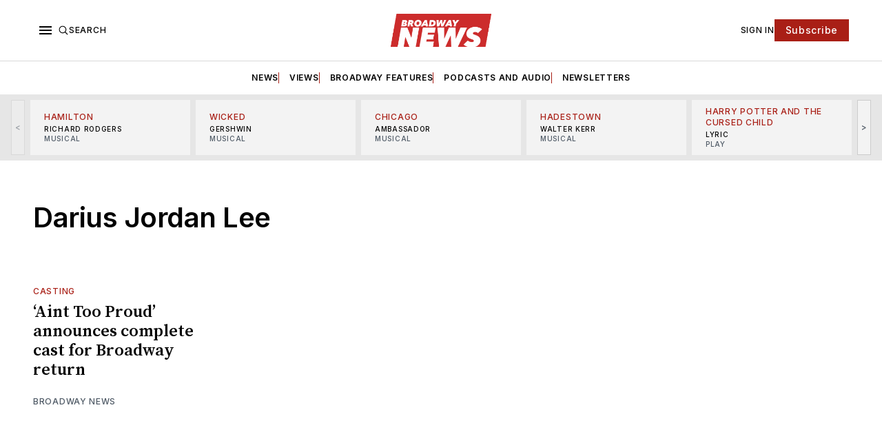

--- FILE ---
content_type: text/html; charset=utf-8
request_url: https://www.broadwaynews.com/tag/darius-jordan-lee/
body_size: 25650
content:
<!doctype html>
<html lang='en' class=''>

  <head>
  <meta charset='utf-8'>
  <title>Darius Jordan Lee - Broadway News</title>
  <meta name='viewport' content='width=device-width, initial-scale=1.0'>

  <link rel="icon" href="/assets/images/broadway-news-favicon.png" type="image/png" />

  <link rel='preconnect' href='https://fonts.gstatic.com'>
<link rel='preconnect' href='https://fonts.gstatic.com' crossorigin>

<link rel='preload' as='style' href='https://fonts.googleapis.com/css2?family=Inter:wght@400;500;600;700&display=swap'>
<link rel='stylesheet' href='https://fonts.googleapis.com/css2?family=Inter:wght@400;500;600;700&display=swap' media='print' onload="this.media='all'">

<link rel='preload' as='style' href='https://fonts.googleapis.com/css2?family=Source+Serif+Pro:ital,wght@0,400;0,600;0,700;1,400;1,600;1,700&display=swap'>
<link rel='stylesheet' href='https://fonts.googleapis.com/css2?family=Source+Serif+Pro:ital,wght@0,400;0,600;0,700;1,400;1,600;1,700&display=swap' media='print' onload="this.media='all'">  <style>
@charset "UTF-8";:root{--color-headerCard-light:#FFF;--color-headerCard-dark:#000;--color-text-headerCardStyleLight:var(--color-headerCard-dark);--color-background-headerCardStyleLight:var(--color-headerCard-light);--color-text-button-headerCardStyleLight:var(--color-headerCard-light);--color-background-button-headerCardStyleLight:var(--color-headerCard-dark);--color-text-button-hover-headerCardStyleLight:var(--color-headerCard-light);--color-background-button-hover-headerCardStyleLight:var(--color-headerCard-dark);--color-text-headerCardStyleDark:var(--color-headerCard-light);--color-background-headerCardStyleDark:var(--color-headerCard-dark);--color-text-button-headerCardStyleDark:var(--color-headerCard-dark);--color-background-button-headerCardStyleDark:var(--color-headerCard-light);--color-text-button-hover-headerCardStyleDark:var(--color-headerCard-dark);--color-background-button-hover-headerCardStyleDark:var(--color-headerCard-light);--color-text-headerCardStyleAccent:var(--color-background-primary);--color-background-headerCardStyleAccent:var(--color-accent);--color-text-button-headerCardStyleAccent:var(--color-text-primary);--color-background-button-headerCardStyleAccent:var(--color-background-primary);--color-text-button-hover-headerCardStyleAccent:var(--color-text-primary);--color-background-button-hover-headerCardStyleAccent:var(--color-background-primary);--color-text-headerCardStyleImage:var(--color-headerCard-light);--color-background-headerCardStyleImage:var(--color-headerCard-dark);--color-text-button-headerCardStyleImage:var(--color-headerCard-light);--color-background-button-headerCardStyleImage:var(--color-headerCard-dark);--color-text-button-hover-headerCardStyleImage:var(--color-headerCard-dark);--color-background-button-hover-headerCardStyleImage:var(--color-headerCard-light)}:root{--color-text-button:var(--color-background-primary);--color-background-button:var(--color-accent);--color-text-button-hover:var(--color-background-primary);--color-background-button-hover:var(--color-text-primary)}:root{--content-width:708px;--content-flow:var(--space-32)}:root{--html-symbol-dark:"☾";--html-symbol-light:"☼";--html-symbol-em-dash:"—";--html-symbol-checkmark:"✓";--html-symbol-multiplication:"✕"}:root{--motion-duration-slow:.5s;--motion-duration-fast:.25s}:root{--ratio-1:1;--ratio-3x2:3/2;--ratio-16x9:16/9}:root{--focus-outline-size:var(--space-2);--focus-outline-style:solid;--focus-outline-color:currentColor;--focus-outline-offset:var(--space-2)}:root{--border-radius:var(--space-4);--border-radius-circle:50%}:root{--border-width:.5px;--border-style:solid;--border-vertical-offset:calc(calc(var(--grid-gap) / 2) * -1)}:root{--grid-width:1248px;--grid-gap:var(--space-32);--grid-margin:var(--space-20);--grid-margin-large:var(--space-32)}:root{--space-2:2px;--space-4:4px;--space-8:8px;--space-12:12px;--space-16:16px;--space-20:20px;--space-24:24px;--space-32:32px;--space-40:40px;--space-48:48px;--space-56:56px;--space-64:64px;--space-80:80px;--space-96:96px;--space-128:128px;--space-160:160px;--space-168:168px}:root{--font-size-scale--2:8px;--line-height-scale--2:12px;--font-size-scale--1:10px;--line-height-scale--1:14px;--font-size-scale-0:12px;--line-height-scale-0:16px;--font-size-scale-1:14px;--line-height-scale-1:16px;--font-size-scale-2:16px;--line-height-scale-2:20px;--font-size-scale-3:18px;--line-height-scale-3:20px;--font-size-scale-4:20px;--line-height-scale-4:24px;--font-size-scale-5:24px;--line-height-scale-5:28px;--font-size-scale-6:28px;--line-height-scale-6:32px;--font-size-scale-7:32px;--line-height-scale-7:32px;--font-size-scale-8:40px;--line-height-scale-8:40px;--font-size-scale-9:48px;--line-height-scale-9:48px;--font-size-scale-10:72px;--line-height-scale-10:72px;--font-size-scale-body-copy:20px;--line-height-scale-body-copy:32px;--line-height-scale-tight:1;--font-weight-normal:400;--font-weight-medium:500;--font-weight-semibold:600;--font-weight-bold:700;--font-letter-spacing-brevier:.7px;--font-letter-spacing-long-primer:.25px;--font-letter-spacing-tiny:.6px;--font-letter-spacing-small:1.2px;--font-letter-spacing-base:1.6px;--font-letter-spacing-large:2.8px;--font-letter-spacing-negative:-.5px;--font-family-serif:"Source Serif Pro",Georgia,serif;--font-family-sansSerif:"Inter",-apple-system,BlinkMacSystemFont,"Segoe UI",Helvetica,Arial,sans-serif}:root{--color-mode:"light";--color-accent:var(--ghost-accent-color);--color-text-primary:#000000;--color-text-secondary:#4E5965;--color-border-primary:#000000;--color-border-secondary:#D9D9D9;--color-background-primary:#FFFFFF;--color-background-secondary:#1A1A1A}@media (prefers-color-scheme:dark){:root.is-darkModeAdminSetting-enabled{--color-mode:"dark"}:root:not([data-user-color-scheme]).is-darkModeAdminSetting-enabled{--color-mode:"dark";--color-accent:var(--dark-mode-accent-color);--color-text-primary:#FFFFFF;--color-text-secondary:#B3B3B3;--color-border-primary:#525252;--color-border-secondary:#303030;--color-background-primary:#181818;--color-background-secondary:#212121}}[data-user-color-scheme=dark]{--color-mode:"dark";--color-accent:var(--dark-mode-accent-color);--color-text-primary:#FFFFFF;--color-text-secondary:#B3B3B3;--color-border-primary:#525252;--color-border-secondary:#303030;--color-background-primary:#181818;--color-background-secondary:#212121}/*! modern-normalize v1.1.0 | MIT License | https://github.com/sindresorhus/modern-normalize */*,::after,::before{box-sizing:border-box}html{-moz-tab-size:4;-o-tab-size:4;tab-size:4}html{line-height:1.15;-webkit-text-size-adjust:100%}body{margin:0}body{font-family:system-ui,-apple-system,"Segoe UI",Roboto,Helvetica,Arial,sans-serif,"Apple Color Emoji","Segoe UI Emoji"}hr{height:0;color:inherit}abbr[title]{-webkit-text-decoration:underline dotted;text-decoration:underline dotted}b,strong{font-weight:bolder}code,kbd,pre,samp{font-family:ui-monospace,SFMono-Regular,Consolas,"Liberation Mono",Menlo,monospace;font-size:1em}small{font-size:80%}sub,sup{font-size:75%;line-height:0;position:relative;vertical-align:baseline}sub{bottom:-.25em}sup{top:-.5em}table{text-indent:0;border-color:inherit}button,input,optgroup,select,textarea{font-family:inherit;font-size:100%;line-height:1.15;margin:0}button,select{text-transform:none}[type=button],[type=reset],[type=submit],button{-webkit-appearance:button}::-moz-focus-inner{border-style:none;padding:0}:-moz-focusring{outline:1px dotted ButtonText}:-moz-ui-invalid{box-shadow:none}legend{padding:0}progress{vertical-align:baseline}::-webkit-inner-spin-button,::-webkit-outer-spin-button{height:auto}[type=search]{-webkit-appearance:textfield;outline-offset:-2px}::-webkit-search-decoration{-webkit-appearance:none}::-webkit-file-upload-button{-webkit-appearance:button;font:inherit}summary{display:list-item}code[class*=language-],pre[class*=language-]{color:#000;background:0 0;text-shadow:0 1px #fff;font-family:Consolas,Monaco,"Andale Mono","Ubuntu Mono",monospace;font-size:1em;text-align:left;white-space:pre;word-spacing:normal;word-break:normal;word-wrap:normal;line-height:1.5;-moz-tab-size:4;-o-tab-size:4;tab-size:4;-webkit-hyphens:none;hyphens:none}code[class*=language-] ::-moz-selection,code[class*=language-]::-moz-selection,pre[class*=language-] ::-moz-selection,pre[class*=language-]::-moz-selection{text-shadow:none;background:#b3d4fc}code[class*=language-] ::-moz-selection,code[class*=language-]::-moz-selection,pre[class*=language-] ::-moz-selection,pre[class*=language-]::-moz-selection{text-shadow:none;background:#b3d4fc}code[class*=language-] ::selection,code[class*=language-]::selection,pre[class*=language-] ::selection,pre[class*=language-]::selection{text-shadow:none;background:#b3d4fc}@media print{code[class*=language-],pre[class*=language-]{text-shadow:none}}pre[class*=language-]{padding:1em;margin:.5em 0;overflow:auto}:not(pre)>code[class*=language-],pre[class*=language-]{background:#f5f2f0}:not(pre)>code[class*=language-]{padding:.1em;border-radius:.3em;white-space:normal}.token.cdata,.token.comment,.token.doctype,.token.prolog{color:#708090}.token.punctuation{color:#999}.token.namespace{opacity:.7}.token.boolean,.token.constant,.token.deleted,.token.number,.token.property,.token.symbol,.token.tag{color:#905}.token.attr-name,.token.builtin,.token.char,.token.inserted,.token.selector,.token.string{color:#690}.language-css .token.string,.style .token.string,.token.entity,.token.operator,.token.url{color:#9a6e3a;background:hsla(0,0%,100%,.5)}.token.atrule,.token.attr-value,.token.keyword{color:#07a}.token.class-name,.token.function{color:#dd4a68}.token.important,.token.regex,.token.variable{color:#e90}.token.bold,.token.important{font-weight:700}.token.italic{font-style:italic}.token.entity{cursor:help}body .fslightbox-image-wrap{display:block}body .fslightbox-container{font-family:var(--font-family-sansSerif);background:var(--color-background-primary)}body .fslightbox-nav{height:var(--space-48)}body .fslightbox-toolbar{right:var(--space-12)}body [data-fslightbox] img{cursor:zoom-in}body .fslightbox-invalid-file-wrapper{color:var(--color-text-secondary)}body .fslightbox-slide-number-container{font-size:var(--font-size-scale-2);line-height:var(--line-height-scale-2);left:var(--space-12);color:var(--color-text-secondary)}body .fslightbox-slash{background:var(--color-text-secondary)}body .fslightbox-toolbar>.fslightbox-toolbar-button:first-child{display:none}body .fslightbox-svg-path{fill:var(--color-text-secondary)}body .fslightbox-toolbar{background:var(--color-background-primary)}body .fslightbox-toolbar:hover .fslightbox-svg-path{fill:var(--color-text-secondary)}body .fslightbox-slide-btn{background:var(--color-background-primary)}body .fslightbox-slide-btn-container{padding-left:var(--space-16)}body .fslightbox-slide-btn-container:hover .fslightbox-svg-path{fill:var(--color-text-secondary)}body .fslightbox-slide-btn-container-next{padding-right:var(--space-16)}@keyframes spin{100%{transform:rotate(360deg)}}.icon{position:relative;display:inline-block;width:25px;height:25px;overflow:hidden;fill:currentColor}.icon__cnt{width:100%;height:100%;background:inherit;fill:inherit;pointer-events:none;transform:translateX(0);-ms-transform:translate(.5px,-.3px)}.icon--m{width:50px;height:50px}.icon--l{width:100px;height:100px}.icon--xl{width:150px;height:150px}.icon--xxl{width:200px;height:200px}.icon__spinner{position:absolute;top:0;left:0;width:100%;height:100%}.icon--ei-spinner .icon__spinner,.icon--ei-spinner-2 .icon__spinner{animation:spin 1s steps(12) infinite}.icon--ei-spinner-3 .icon__spinner{animation:spin 1.5s linear infinite}.icon--ei-sc-facebook{fill:#3b5998}.icon--ei-sc-github{fill:#333}.icon--ei-sc-google-plus{fill:#dd4b39}.icon--ei-sc-instagram{fill:#3f729b}.icon--ei-sc-linkedin{fill:#0976b4}.icon--ei-sc-odnoklassniki{fill:#ed812b}.icon--ei-sc-skype{fill:#00aff0}.icon--ei-sc-soundcloud{fill:#f80}.icon--ei-sc-tumblr{fill:#35465c}.icon--ei-sc-twitter{fill:#55acee}.icon--ei-sc-vimeo{fill:#1ab7ea}.icon--ei-sc-vk{fill:#45668e}.icon--ei-sc-youtube{fill:#e52d27}.icon--ei-sc-pinterest{fill:#bd081c}.icon--ei-sc-telegram{fill:#08c}.icon{width:var(--space-24);height:var(--space-24)}.icon--m{width:var(--space-48);height:var(--space-48)}:where(body,h1,h2,h3,h4,h5,h6,blockquote,p,pre,dl,dd,ol,ul,figure,hr,fieldset,legend){margin:0;padding:0}li>ol,li>ul{margin-bottom:0}table{border-collapse:collapse;border-spacing:0}:is(a,button,input,textarea,summary):focus-visible{outline:var(--focus-outline-size) var(--focus-outline-style) var(--focus-outline-color);outline-offset:var(--focus-outline-offset)}@media (prefers-reduced-motion:reduce){*{animation:none;transition:none}}.o-grid{width:100%;margin:auto;display:grid;max-width:var(--grid-width);padding:0 var(--grid-margin)}@media (min-width:64em){.o-grid{padding:0 var(--grid-margin-large)}}.o-grid[class*=-columns]{grid-gap:var(--grid-gap)}@media (min-width:40em){.o-grid--2-columns{grid-template-columns:repeat(2,minmax(0,1fr))}}@media (min-width:40em){.o-grid--3-columns{grid-template-columns:repeat(2,minmax(0,1fr))}}@media (min-width:64em){.o-grid--3-columns{grid-template-columns:repeat(3,minmax(0,1fr))}}@media (min-width:40em){.o-grid--4-columns{grid-template-columns:repeat(2,minmax(0,1fr))}}@media (min-width:64em){.o-grid--4-columns{grid-template-columns:repeat(4,minmax(0,1fr))}}@media (min-width:40em){.o-grid--2-1-columns{grid-template-columns:repeat(2,minmax(0,1fr))}}@media (min-width:64em){.o-grid--2-1-columns{grid-template-columns:2fr 1fr}}.u-font-size-scale--2{font-size:var(--font-size-scale--2);line-height:var(--line-height-scale--2)}.u-font-size-scale--1{font-size:var(--font-size-scale--1);line-height:var(--line-height-scale--1)}.u-font-size-scale-0{font-size:var(--font-size-scale-0);line-height:var(--line-height-scale-0)}.u-font-size-scale-1{font-size:var(--font-size-scale-1);line-height:var(--line-height-scale-1)}.u-font-size-scale-2{font-size:var(--font-size-scale-2);line-height:var(--line-height-scale-2)}.u-font-size-scale-3{font-size:var(--font-size-scale-3);line-height:var(--line-height-scale-3)}.u-font-size-scale-4{font-size:var(--font-size-scale-4);line-height:var(--line-height-scale-4)}.u-font-size-scale-5{font-size:var(--font-size-scale-5);line-height:var(--line-height-scale-5)}.u-font-size-scale-6{font-size:var(--font-size-scale-6);line-height:var(--line-height-scale-6)}.u-font-size-scale-7{font-size:var(--font-size-scale-7);line-height:var(--line-height-scale-7)}.u-font-size-scale-8{font-size:var(--font-size-scale-8);line-height:var(--line-height-scale-8)}.u-font-size-scale-9{font-size:var(--font-size-scale-9);line-height:var(--line-height-scale-9)}.u-font-size-scale-10{font-size:var(--font-size-scale-10);line-height:var(--line-height-scale-10)}.u-font-family-serif{font-family:var(--font-family-serif)!important}.u-font-family-sansSerif{font-family:var(--font-family-sansSerif)!important}.u-font-weight-normal{font-weight:var(--font-weight-normal)}.u-font-weight-medium{font-weight:var(--font-weight-medium)}.u-font-weight-semibold{font-weight:var(--font-weight-semibold)}.u-font-weight-bold{font-weight:var(--font-weight-bold)}.kg-header-card-header,.u-font-headline{font-size:var(--font-size-scale-6);line-height:var(--line-height-scale-6);font-weight:var(--font-weight-medium)}@media (min-width:64em){.kg-header-card-header,.u-font-headline{font-size:var(--font-size-scale-8);line-height:var(--line-height-scale-8);letter-spacing:var(--font-letter-spacing-negative)}}.kg-header-card-subheader,.u-font-standfirst{font-size:var(--font-size-scale-5);line-height:var(--line-height-scale-5);font-weight:var(--font-weight-normal)}@media (min-width:64em){.kg-header-card-subheader,.u-font-standfirst{font-size:var(--font-size-scale-5);line-height:var(--line-height-scale-6)}}.u-font-uppercase{text-transform:uppercase}.u-link{text-decoration:underline}.u-link:hover{text-decoration:none}.u-link:focus-visible{text-decoration:none}.u-align-auto{margin:auto}.u-align-center{text-align:center}.u-color-text-brand{color:var(--color-accent)}.u-color-text-secondary{color:var(--color-text-secondary)}.u-color-background-secondary{background-color:var(--color-background-secondary)}.u-drop-cap-large:first-letter,.u-drop-cap-small:first-letter{float:left;margin-top:var(--space-8);margin-right:var(--space-8);color:var(--color-accent);font-weight:var(--font-weight-semibold)}.u-drop-cap-small::first-letter{font-size:70px;line-height:52px}.u-drop-cap-large::first-letter{font-size:118px;line-height:86px}.js-on .lazyload,.js-on .lazyloading{opacity:0}.js-on .lazyloaded{opacity:1;transition:opacity var(--motion-duration-slow) ease}.u-hidden{display:none}.u-block{display:block}.u-screenreader{position:absolute;width:1px;height:1px;padding:0;margin:-1px;overflow:hidden;clip:rect(0 0 0 0);border:0}@media (max-width:63.99em){.u-visible-on-desktop{display:none!important}}.u-mt-8{margin-top:var(--space-8)}.u-mr-8{margin-right:var(--space-8)}.u-mt-16{margin-top:var(--space-16)}.u-mt-32{margin-top:var(--space-32)}.u-mb-16{margin-bottom:var(--space-16)}.u-p-32{padding:var(--space-32)}.u-plain-list{margin:0;padding:0;list-style:none}.u-flex{display:flex}body,html{height:100%}body{font-family:var(--font-family-sansSerif);font-size:var(--font-size-scale-2);line-height:var(--line-height-scale-2);font-weight:var(--font-weight-normal);direction:ltr;color:var(--color-text-primary);background-color:var(--color-background-primary);-webkit-font-smoothing:antialiased;-moz-osx-font-smoothing:grayscale}a{color:inherit;text-decoration:none}:where(dd,ol,ul){margin-left:var(--space-16)}img{height:auto;display:block;max-width:100%;font-style:italic}hr{border:0;height:auto;border-top:var(--border-width) var(--border-style) var(--color-border-secondary)}:where(h1,h2,h3,strong){font-weight:var(--font-weight-semibold)}:where(h1){font-size:var(--font-size-scale-6);line-height:var(--line-height-scale-6)}@media (min-width:64em){:where(h1){font-size:var(--font-size-scale-7);line-height:var(--line-height-scale-7)}}:where(h1)+h2,:where(h1)+h3{margin-top:var(--space-16)}:where(h2){font-size:var(--font-size-scale-5);line-height:var(--line-height-scale-5)}@media (min-width:64em){:where(h2){font-size:var(--font-size-scale-6);line-height:var(--line-height-scale-6)}}:where(h2)+h3{margin-top:var(--space-16)}:where(h3){font-size:var(--font-size-scale-4);line-height:var(--line-height-scale-4)}@media (min-width:64em){:where(h3){font-size:var(--font-size-scale-5);line-height:var(--line-height-scale-5)}}blockquote{font-style:italic}blockquote:not(.kg-blockquote-alt){padding-left:var(--space-20);border-left:var(--space-2) solid var(--color-accent)}li code,p code{padding:var(--space-4) var(--space-8);border-radius:var(--border-radius);border:var(--border-width) var(--border-style) var(--color-border-secondary);background-color:var(--color-background-secondary)}code,code[class*=language-]{font-size:var(--font-size-scale-1);line-height:var(--line-height-scale-1);text-shadow:none;color:var(--color-text-primary)}.kg-code-card,pre,pre[class*=language-]{width:100%;overflow-x:auto;border-radius:var(--border-radius)}pre,pre[class*=language-]{margin-bottom:0;margin-top:var(--content-flow);padding:var(--space-32);background-color:var(--color-background-secondary)}.kg-code-card pre{margin-top:0}.token.operator{background-color:transparent}input[type=color],input[type=date],input[type=datetime-local],input[type=datetime],input[type=email],input[type=month],input[type=number],input[type=password],input[type=search],input[type=tel],input[type=text],input[type=time],input[type=url],input[type=week],select,textarea{font-family:var(--font-family-sansSerif);font-size:var(--font-size-scale-2);line-height:var(--line-height-scale-2);font-weight:var(--font-weight-medium);width:100%;display:block;color:var(--color-text-primary);padding:var(--space-12) var(--space-24);background:0 0;border:var(--border-width) var(--border-style) var(--color-border-secondary)}input[type=color]::-moz-placeholder,input[type=date]::-moz-placeholder,input[type=datetime-local]::-moz-placeholder,input[type=datetime]::-moz-placeholder,input[type=email]::-moz-placeholder,input[type=month]::-moz-placeholder,input[type=number]::-moz-placeholder,input[type=password]::-moz-placeholder,input[type=search]::-moz-placeholder,input[type=tel]::-moz-placeholder,input[type=text]::-moz-placeholder,input[type=time]::-moz-placeholder,input[type=url]::-moz-placeholder,input[type=week]::-moz-placeholder,select::-moz-placeholder,textarea::-moz-placeholder{opacity:1;color:var(--color-text-secondary)}input[type=color]::placeholder,input[type=date]::placeholder,input[type=datetime-local]::placeholder,input[type=datetime]::placeholder,input[type=email]::placeholder,input[type=month]::placeholder,input[type=number]::placeholder,input[type=password]::placeholder,input[type=search]::placeholder,input[type=tel]::placeholder,input[type=text]::placeholder,input[type=time]::placeholder,input[type=url]::placeholder,input[type=week]::placeholder,select::placeholder,textarea::placeholder{opacity:1;color:var(--color-text-secondary)}table{font-size:var(--font-size-scale-2);line-height:var(--line-height-scale-2);width:100%;max-width:100%;background-color:var(--color-background-secondary)}table caption{padding:var(--space-16);border-style:var(--border-style);border-width:var(--border-width) var(--border-width) 0 var(--border-width);border-color:var(--color-border-secondary);background-color:var(--color-background-secondary)}table td,table th{text-align:left;padding:var(--space-16);white-space:nowrap;border:var(--border-width) var(--border-style) var(--color-border-secondary)}table tbody+tbody{border-top:var(--border-width) var(--border-style) var(--color-border-secondary)}.responsive-table{display:block;width:100%;overflow-x:auto;word-break:initial}:lang(ar) *{letter-spacing:initial}.c-skip{position:absolute;top:calc(var(--space-96) * -1);left:var(--space-32);padding:var(--space-4) var(--space-16);background-color:var(--color-background-primary)}.c-skip:focus{z-index:10;top:var(--space-32)}.c-header{margin-bottom:var(--space-32);box-shadow:rgba(0,0,0,.08) 0 0 var(--space-4) var(--space-2)}[data-user-color-scheme=dark] .c-header{border-bottom:var(--border-width) var(--border-style) var(--color-border-secondary)}@media (prefers-color-scheme:dark){:root:not([data-user-color-scheme]).is-darkModeAdminSetting-enabled .c-header{border-bottom:var(--border-width) var(--border-style) var(--color-border-secondary)}}.c-header__top{padding:var(--space-20) 0;border-bottom:var(--border-width) var(--border-style) var(--color-border-secondary)}.c-header__top-block{display:flex;align-items:center;gap:var(--space-8)}@media (min-width:64em){.c-header__top-block{gap:var(--space-16)}}.c-header__top-inner{display:grid;gap:var(--space-16);align-items:center;grid-template-columns:auto 2fr auto}@media (min-width:40em){.c-header__top-inner{grid-template-columns:1fr 2fr 1fr}}@media (max-width:39.99em){.c-header__top-left{order:2;margin-left:auto}.c-header__top-center{order:1}.c-header__top-right{order:3}}.c-header__top-right{justify-self:end}.c-header__button{font-size:var(--font-size-scale-0);line-height:var(--line-height-scale-0);font-weight:var(--font-weight-medium);text-transform:uppercase;letter-spacing:var(--font-letter-spacing-brevier);padding:0;border:none;cursor:pointer;background:0 0;color:var(--color-text-primary);display:flex;align-items:center;gap:var(--space-4)}.c-header__button:hover{text-decoration:underline}.c-header__button svg{width:var(--space-16);height:var(--space-16);fill:var(--color-text-primary)}.c-footer{position:sticky;top:100vh;padding:var(--space-64) 0;margin-top:var(--space-64);background-color:var(--color-background-secondary)}.c-footer__content{display:flex;flex-direction:column;align-items:center}.c-footer__content>*+*{margin-top:var(--space-32)}.c-footer-nav{display:flex;flex-wrap:wrap;justify-content:center}.c-footer-nav .c-nav__item{font-size:var(--font-size-scale-1);line-height:var(--line-height-scale-4);font-weight:var(--font-weight-normal);text-transform:initial;color:var(--color-text-secondary)}.c-footer-nav .c-nav__item:not(:first-child)::before{display:none}.c-footer-nav li:not(:last-child){margin:0}.c-footer-nav a{text-decoration:underline}.c-footer-nav a:hover{text-decoration:none}.c-footer-nav a:focus-visible{text-decoration:none}.c-footer-copy{font-size:var(--font-size-scale-1);line-height:var(--line-height-scale-2);text-align:center;color:var(--color-text-secondary)}.c-footer-copy a{text-decoration:underline}.c-footer-copy a:hover{text-decoration:none}.c-footer-copy a:focus-visible{text-decoration:none}@media (min-width:40em){.c-logo{margin:auto}}.c-logo__link{font-size:var(--font-size-scale-6);line-height:var(--line-height-scale-6);font-weight:var(--font-weight-medium)}@media (min-width:40em){.c-logo__link{font-size:var(--font-size-scale-8);line-height:var(--line-height-scale-8)}}.c-logo__img{max-height:var(--space-32)}@media (min-width:40em){.c-logo__img{max-height:var(--space-48)}}.c-logo__dark{display:none}@media (prefers-color-scheme:dark){:root:not([data-user-color-scheme]).is-darkModeAdminSetting-enabled .c-logo__dark{display:block}:root:not([data-user-color-scheme]).is-darkModeAdminSetting-enabled .c-logo__light{display:none}}[data-user-color-scheme=dark] .c-logo__dark{display:block}[data-user-color-scheme=dark] .c-logo__light{display:none}.c-nav-wrap{min-width:0}.c-nav{display:flex;gap:var(--space-16);padding:var(--space-16) 0;overflow-x:scroll;-ms-overflow-style:none;scrollbar-width:none}.c-nav::-webkit-scrollbar{display:none}@media (min-width:64em){.c-nav--main{justify-content:center}}.c-nav__item{font-size:var(--font-size-scale-0);line-height:var(--line-height-scale-0);font-weight:var(--font-weight-semibold);text-transform:uppercase;letter-spacing:var(--font-letter-spacing-brevier);white-space:nowrap}.c-nav__item:not(:first-child){padding-left:var(--space-16);position:relative}.c-nav__item:not(:first-child):before{border-left:var(--border-width) var(--border-style) var(--color-accent);content:"";height:var(--space-16);left:0;overflow:hidden;position:absolute}.c-nav__link{display:block}.c-nav__link--current{text-decoration:underline}.c-nav__link--current:hover{text-decoration:none}.c-nav__link--current:focus-visible{text-decoration:none}.home-template .c-nav__link--current{text-decoration:none}.c-nav__link:hover{text-decoration:underline}.c-author__media{width:var(--space-96);height:var(--space-96);border-radius:var(--border-radius-circle);background-color:var(--color-background-secondary)}.c-author__image{-o-object-fit:cover;object-fit:cover;width:var(--space-96);height:var(--space-96);min-width:var(--space-96);border-radius:var(--border-radius-circle)}.c-btn,.c-content .kg-product-card .kg-product-card-button,.kg-btn,.kg-btn-accent,.kg-header-card-button{--focus-outline-offset:calc(var(--space-4) * -1);font-family:var(--font-family-sansSerif);font-size:var(--font-size-scale-2);line-height:var(--line-height-scale-2);font-weight:var(--font-weight-medium);height:auto;width:-moz-fit-content;width:fit-content;min-width:-moz-fit-content;min-width:fit-content;text-align:center;border:none;cursor:pointer;overflow:hidden;padding:var(--space-16) var(--space-24);border-radius:0;color:var(--color-text-button);background-color:var(--color-background-button)}.c-btn:is(:hover,:active,:focus),.c-content .kg-product-card .kg-product-card-button:is(:hover,:active,:focus),.kg-btn-accent:is(:hover,:active,:focus),.kg-btn:is(:hover,:active,:focus),.kg-header-card-button:is(:hover,:active,:focus){color:var(--color-text-button-hover);background-color:var(--color-background-button-hover)}.c-btn--disabled{opacity:.5;cursor:not-allowed}.c-btn--full{width:100%}.c-btn--small{font-size:var(--font-size-scale-1);line-height:var(--line-height-scale-1);font-weight:var(--font-weight-medium);letter-spacing:var(--font-letter-spacing-brevier);padding:var(--space-8) var(--space-16)}.c-btn--uppercase{font-size:var(--font-size-scale-0);line-height:var(--line-height-scale-0);text-transform:uppercase;letter-spacing:var(--font-letter-spacing-brevier)}.c-btn--fit-content{width:-moz-fit-content;width:fit-content}.c-btn--loading,.c-btn.loading,.c-content .kg-product-card .c-subscribe-form .kg-product-card-button,.c-content .kg-product-card .loading.kg-product-card-button,.c-subscribe-form .c-btn,.c-subscribe-form .c-content .kg-product-card .kg-product-card-button,.c-subscribe-form .kg-btn,.c-subscribe-form .kg-btn-accent,.c-subscribe-form .kg-header-card-button,.loading.kg-btn,.loading.kg-btn-accent,.loading.kg-header-card-button{display:flex;align-items:center;justify-content:center}@keyframes spin{0%{transform:rotate(0)}100%{transform:rotate(360deg)}}.c-btn--loading:after,.c-btn.loading:after,.c-content .kg-product-card .c-subscribe-form .kg-product-card-button:after,.c-content .kg-product-card .loading.kg-product-card-button:after,.c-subscribe-form .c-btn:after,.c-subscribe-form .c-content .kg-product-card .kg-product-card-button:after,.c-subscribe-form .kg-btn-accent:after,.c-subscribe-form .kg-btn:after,.c-subscribe-form .kg-header-card-button:after,.loading.kg-btn-accent:after,.loading.kg-btn:after,.loading.kg-header-card-button:after{margin-left:var(--space-12);content:"";display:block;height:var(--space-16);width:var(--space-16);border-width:1px;border-style:var(--border-style);border-top-color:transparent;border-right-color:transparent;border-bottom-color:var(--color-text-button);border-left-color:var(--color-text-button);border-radius:var(--border-radius-circle);animation:spin var(--motion-duration-slow) infinite linear}.c-btn--loading:is(:hover,:active,:focus):after,.c-btn.loading:is(:hover,:active,:focus):after,.c-content .kg-product-card .c-subscribe-form .kg-product-card-button:is(:hover,:active,:focus):after,.c-content .kg-product-card .loading.kg-product-card-button:is(:hover,:active,:focus):after,.c-subscribe-form .c-btn:is(:hover,:active,:focus):after,.c-subscribe-form .c-content .kg-product-card .kg-product-card-button:is(:hover,:active,:focus):after,.c-subscribe-form .kg-btn-accent:is(:hover,:active,:focus):after,.c-subscribe-form .kg-btn:is(:hover,:active,:focus):after,.c-subscribe-form .kg-header-card-button:is(:hover,:active,:focus):after,.loading.kg-btn-accent:is(:hover,:active,:focus):after,.loading.kg-btn:is(:hover,:active,:focus):after,.loading.kg-header-card-button:is(:hover,:active,:focus):after{border-bottom-color:var(--color-background-primary);border-left-color:var(--color-background-primary)}.c-post{margin:0 auto;padding:0 var(--grid-margin);max-width:var(--content-width)}.c-post>*+*{margin-top:var(--content-flow)}.c-content{display:flex;align-items:center;flex-direction:column}.c-content:empty{display:none}.c-content--has-shadow{-webkit-mask-image:linear-gradient(to bottom,var(--color-text-primary) 30%,transparent 100%);mask-image:linear-gradient(to bottom,var(--color-text-primary) 30%,transparent 100%)}.c-content>*{min-width:100%}.c-content>*+*{margin-top:var(--content-flow)}.c-content :where(p,ol,ul,blockquote){font-family:var(--font-family-serif);font-size:var(--font-size-scale-body-copy);line-height:var(--line-height-scale-body-copy)}.c-content :where(h1,h2,h3)+*{margin-top:calc(var(--content-flow)/ 2)}.c-content a:not([class]){text-decoration:underline;color:var(--color-accent)}.c-content a:not([class]):hover{text-decoration:none}.c-content a:not([class]):focus-visible{text-decoration:none}.c-content :where(hr){margin:var(--content-flow) 0}.c-content :where(hr)+*{margin-top:0}.c-content :is(dd,ol,ul){padding-left:var(--space-16);padding-right:var(--space-16)}.c-content .gh-post-upgrade-cta{display:none;visibility:hidden}.c-section{margin-top:var(--space-64)}.c-section--editors-pick{padding-top:var(--space-64);padding-bottom:var(--space-64);background:var(--color-background-secondary)}.c-section-heading{padding-bottom:var(--space-8);margin-bottom:var(--space-24);border-bottom:var(--border-width) var(--border-style) var(--color-border-primary)}.c-section-heading__title{font-family:var(--font-family-serif);font-size:var(--font-size-scale-7);line-height:var(--line-height-scale-8);font-weight:var(--font-weight-bold)}.c-section-heading__title a:hover{text-decoration:underline}.c-section-heading__title--small{font-size:var(--font-size-scale-3);line-height:var(--line-height-scale-4)}.c-subscribe-form .c-alert{display:none}.c-content .kg-product-card .c-subscribe-form .kg-product-card-button:after,.c-subscribe-form .c-btn:after,.c-subscribe-form .c-content .kg-product-card .kg-product-card-button:after,.c-subscribe-form .kg-btn-accent:after,.c-subscribe-form .kg-btn:after,.c-subscribe-form .kg-header-card-button:after{display:none}.c-content .kg-product-card .c-subscribe-form.loading .kg-product-card-button:after,.c-subscribe-form.loading .c-btn:after,.c-subscribe-form.loading .c-content .kg-product-card .kg-product-card-button:after,.c-subscribe-form.loading .kg-btn-accent:after,.c-subscribe-form.loading .kg-btn:after,.c-subscribe-form.loading .kg-header-card-button:after{display:block}.c-subscribe-form.error .c-alert--error,.c-subscribe-form.invalid .c-alert--invalid,.c-subscribe-form.success .c-alert--success{display:block}.c-form-group{display:flex;gap:var(--space-16)}.c-alert{font-size:var(--font-size-scale-1);line-height:var(--line-height-scale-1);font-weight:var(--font-weight-medium);margin-top:var(--space-16)}.c-alert:empty{display:none}.c-alert:before{font-weight:var(--font-weight-bold);margin-right:var(--space-8)}.c-alert--success:before{content:var(--html-symbol-checkmark)}.c-alert--error:before,.c-alert--invalid:before{content:var(--html-symbol-multiplication)}.c-teaser{display:flex}.c-teaser--large{display:grid;grid-template-columns:1fr 2fr;-moz-column-gap:var(--grid-gap);column-gap:var(--grid-gap)}.c-teaser__media{width:var(--space-80);height:var(--space-64);flex-basis:var(--space-80);margin-left:var(--space-16);position:relative;aspect-ratio:var(--ratio-3x2);background-color:var(--color-background-secondary)}.c-teaser__media:after{content:"";position:absolute;top:0;right:0;bottom:0;left:0;background-color:rgba(0,0,0,.1);opacity:0;transition:ease opacity var(--motion-duration-fast)}.c-teaser__media:hover:after{opacity:1}@media (min-width:64em){.c-teaser--large .c-teaser__media{width:auto;height:auto;flex-basis:auto;margin:0}}.c-teaser__image{position:absolute;inset:0;width:100%;height:100%;-o-object-fit:cover;object-fit:cover}.c-teaser__content{flex:1}.c-teaser__content>*+*{margin-top:var(--space-8)}.c-teaser--large .c-teaser__content{order:2}.c-teaser__headline{font-family:var(--font-family-serif);font-size:var(--font-size-scale-2);line-height:var(--line-height-scale-2);font-weight:var(--font-weight-semibold)}.c-teaser__headline:hover{text-decoration:underline}@media (min-width:64em){.c-teaser--large .c-teaser__headline{font-size:var(--font-size-scale-6);line-height:var(--line-height-scale-6);font-weight:var(--font-weight-semibold)}}.c-teaser__standfirst{font-family:var(--font-family-serif);font-size:var(--font-size-scale-3);line-height:var(--line-height-scale-4)}.c-teaser__meta{display:flex;flex-wrap:wrap;align-items:center;gap:var(--space-8)}.c-teaser__timestamp{white-space:nowrap}.c-card--center *{text-align:center;justify-content:center}.c-card__media{display:block;position:relative;aspect-ratio:var(--ratio-3x2);margin-bottom:var(--space-16);background-color:var(--color-background-secondary)}.c-card__media:after{content:"";position:absolute;top:0;right:0;bottom:0;left:0;background-color:rgba(0,0,0,.1);opacity:0;transition:ease opacity var(--motion-duration-fast)}.c-card__media:hover:after{opacity:1}.c-card__image{position:absolute;inset:0;width:100%;height:100%;-o-object-fit:cover;object-fit:cover}.c-card__content>*+*{margin-top:var(--space-8)}@media (min-width:64em){.c-card--center .c-card__content{padding:0 var(--space-32)}}.c-card__headline{font-family:var(--font-family-serif);font-size:var(--font-size-scale-5);line-height:var(--line-height-scale-5);font-weight:var(--font-weight-semibold)}.c-card__headline:hover{text-decoration:underline}@media (min-width:64em){.c-card--large .c-card__headline{font-size:var(--font-size-scale-8);line-height:var(--line-height-scale-9)}}.c-card__standfirst{font-family:var(--font-family-serif);font-size:var(--font-size-scale-2);line-height:var(--line-height-scale-3)}.c-card--large .c-card__standfirst{font-family:var(--font-family-serif);font-size:var(--font-size-scale-3);line-height:var(--line-height-scale-4)}@media (min-width:64em){.c-card--large .c-card__standfirst{font-family:var(--font-family-serif);font-size:var(--font-size-scale-4);line-height:var(--line-height-scale-5)}}.c-card__meta{display:flex;flex-direction:column;gap:var(--space-8)}.c-hero{display:grid}@media (max-width:63.99em){.c-hero>*{margin-top:var(--content-flow)}.c-hero .center{margin-top:0}.c-hero .left{order:2}.c-hero .center{order:1}.c-hero .right{order:3}}@media (min-width:64em){.c-hero{-moz-column-gap:var(--grid-gap);column-gap:var(--grid-gap);grid-template-columns:repeat(12,1fr);grid-template-rows:minmax(2rem,auto) repeat(2,1fr)}.c-hero .left{grid-column:1/span 3;grid-row-start:1;position:relative}.c-hero .left:after{content:"";position:absolute;top:0;bottom:0;left:auto;right:var(--border-vertical-offset);border-right:var(--border-width) var(--border-style) var(--color-border-secondary)}.c-hero .center{grid-column:4/span 6}.c-hero .right{grid-column:10/span 3;position:relative}.c-hero .right:after{content:"";position:absolute;top:0;bottom:0;right:auto;left:var(--border-vertical-offset);border-right:var(--border-width) var(--border-style) var(--color-border-secondary)}}.c-tag{font-size:var(--font-size-scale-0);line-height:var(--line-height-scale-0);font-weight:var(--font-weight-medium);text-transform:uppercase;letter-spacing:var(--font-letter-spacing-brevier);color:var(--color-text-secondary)}.c-tag a{color:var(--color-accent)}.c-tag a:hover{text-decoration:underline}.c-tag-card{display:block;padding:var(--space-24);border-radius:var(--border-radius);background-color:var(--color-background-secondary);border-left:var(--space-4) solid var(--color-accent-tag,var(--color-accent))}.c-tag-card__name{font-size:var(--font-size-scale-3);line-height:var(--line-height-scale-3)}.c-timestamp{font-size:var(--font-size-scale-0);line-height:var(--line-height-scale-0);color:var(--color-text-secondary)}.c-reading-time{font-size:var(--font-size-scale-0);line-height:var(--line-height-scale-0);color:var(--color-text-secondary)}.c-byline{display:flex;flex-wrap:wrap;color:var(--color-text-secondary)}.c-byline a{font-size:var(--font-size-scale-0);line-height:var(--line-height-scale-0);font-weight:var(--font-weight-medium);text-transform:uppercase;letter-spacing:var(--font-letter-spacing-brevier)}.c-byline a:hover{text-decoration:underline}.c-byline span{font-size:var(--font-size-scale-0);line-height:var(--line-height-scale-0);font-weight:var(--font-weight-medium)}.c-topper{margin:0 auto;margin-top:var(--space-40);padding:0 var(--grid-margin);max-width:var(--content-width);margin-bottom:var(--space-32)}.c-topper__content{padding-bottom:var(--space-32);border-bottom:var(--border-width) var(--border-style) var(--color-border-secondary)}.c-topper__content>*+*{margin-top:var(--space-8)}.c-topper__headline{font-family:var(--font-family-serif);font-size:var(--font-size-scale-6);line-height:var(--line-height-scale-6);font-weight:var(--font-weight-bold)}@media (min-width:64em){.c-topper__headline{font-size:var(--font-size-scale-8);line-height:var(--line-height-scale-9);font-weight:var(--font-weight-semibold)}}.c-topper__standfirst{font-family:var(--font-family-serif);font-size:var(--font-size-scale-4);line-height:var(--line-height-scale-5)}@media (min-width:64em){.c-topper__standfirst{font-size:var(--font-size-scale-5);line-height:var(--line-height-scale-6)}}.c-topper__meta{display:flex;flex-direction:column;margin-top:var(--space-16)}@media (min-width:64em){.c-topper__meta{flex-direction:row}}.c-topper__timestamp{display:inline-block;margin-top:var(--space-8)}.c-topper__timestamp:after{font-size:var(--font-size-scale-0);line-height:var(--line-height-scale-0);color:var(--color-text-secondary);content:var(--html-symbol-em-dash)}.c-topper__reading-time{display:inline}.c-feature-image-figure{margin-top:var(--space-32)}.c-feature-image-wrap{position:relative;aspect-ratio:var(--ratio-3x2);background-color:var(--color-background-secondary)}.c-feature-image{position:absolute;inset:0;width:100%;height:100%;-o-object-fit:cover;object-fit:cover}.c-feature-image-caption{width:100%;padding-top:var(--space-8);color:var(--color-text-secondary);background-color:var(--color-background-primary);font-size:var(--font-size-scale-1);line-height:var(--line-height-scale-1);letter-spacing:var(--font-letter-spacing-long-primer)}.c-feature-image-caption a{text-decoration:underline}.c-feature-image-caption a:hover{text-decoration:none}.c-feature-image-caption a:focus-visible{text-decoration:none}.c-stack-stories>:not(:last-child){margin-bottom:var(--space-16);padding-bottom:var(--space-16);border-bottom:var(--border-width) var(--border-style) var(--color-border-secondary)}.c-stack-stories--large>:not(:last-child){margin-bottom:var(--space-32);padding-bottom:var(--space-32)}.c-editors-pick{display:grid;grid-template-rows:auto 1fr;grid-template-columns:var(--space-80) 2fr;grid-template-areas:"number media" "content content"}.c-editors-pick__media{grid-area:media;position:relative;aspect-ratio:var(--ratio-3x2);background-color:var(--color-background-primary)}.c-editors-pick__media:after{content:"";position:absolute;top:0;right:0;bottom:0;left:0;background-color:rgba(0,0,0,.1);opacity:0;transition:ease opacity var(--motion-duration-fast)}.c-editors-pick__media:hover:after{opacity:1}.c-editors-pick__image{position:absolute;inset:0;width:100%;height:100%;-o-object-fit:cover;object-fit:cover}.c-editors-pick__content{grid-area:content}.c-editors-pick__content>*+*{margin-top:var(--space-8)}.c-editors-pick__content{margin-top:var(--space-24)}.c-editors-pick__headline{font-family:var(--font-family-serif);font-size:var(--font-size-scale-5);line-height:var(--line-height-scale-5);font-weight:var(--font-weight-semibold)}.c-editors-pick__headline:hover{text-decoration:underline}.c-editors-picks-wrapper{counter-reset:list-items}.c-editors-picks-wrapper .c-editors-pick::before{font-size:var(--font-size-scale-10);line-height:var(--line-height-scale-10);font-weight:var(--font-weight-bold);grid-area:number;counter-increment:list-items;content:counter(list-items);-webkit-text-stroke-width:1px;-webkit-text-fill-color:transparent;margin-top:auto;margin-bottom:calc(var(--space-8) * -1)}.c-page-header{margin-bottom:var(--space-32)}.c-color-mode-btn:before{font-size:var(--font-size-scale-2);line-height:var(--line-height-scale-2)}@media (max-width:39.99em){.c-color-mode-btn:before{font-size:var(--font-size-scale-3);line-height:var(--line-height-scale-3)}}.c-color-mode-btn:hover{text-decoration:none}.c-color-mode-btn:hover span{text-decoration:underline}[title=Dark]:before{content:var(--html-symbol-dark)}[title=Light]:before{content:var(--html-symbol-light)}.c-card-author{width:100%;padding:var(--space-32);border-radius:var(--border-radius);background-color:var(--color-background-secondary)}.c-card-author>*+*{margin-top:var(--space-20);padding-top:var(--space-20);border-top:var(--border-width) var(--border-style) var(--color-border-secondary)}.c-card-author__url{display:block}.c-card-author__url:hover{text-decoration:underline}.c-card-author__media{display:block;margin-bottom:var(--space-16);width:var(--space-96);height:var(--space-96);border-radius:var(--border-radius-circle);background-color:var(--color-background-primary)}.c-card-author__image{-o-object-fit:cover;object-fit:cover;width:var(--space-96);height:var(--space-96);min-width:var(--space-96);border-radius:var(--border-radius-circle)}.c-card-author__name{font-family:var(--font-family-sansSerif);font-size:var(--font-size-scale-4);line-height:var(--line-height-scale-4);font-weight:var(--font-weight-bold)}.c-card-author__bio{font-family:var(--font-family-sansSerif);font-size:var(--font-size-scale-2);line-height:var(--line-height-scale-4);margin-top:var(--space-8);color:var(--color-text-secondary)}.c-card-author__posts>*+*{margin-top:var(--space-8)}.c-card-author__posts a:hover{text-decoration:underline}.c-card-author__posts-title{font-family:var(--font-family-sansSerif);font-size:var(--font-size-scale-2);line-height:var(--line-height-scale-4);font-weight:var(--font-weight-medium);position:relative;padding-left:var(--space-24)}.c-card-author__posts-title:before{position:absolute;left:0;content:var(--html-symbol-em-dash);color:var(--color-text-secondary)}.c-share{display:flex;gap:var(--space-16)}@media (max-width:39.99em){.c-share{margin-top:var(--space-16);justify-content:flex-start}}@media (min-width:40em){.c-share{margin-left:auto}}.c-share__link{display:flex;align-items:center;justify-content:center;width:var(--space-40);height:var(--space-40);border-radius:var(--border-radius-circle);background-color:var(--color-background-secondary)}.c-share__link:is(:hover,:active,:focus) .c-share__icon{fill:#fff;opacity:1}.c-share__icon{fill:#fff;opacity:.75}.instagram-media{margin-top:var(--content-flow)!important;margin-bottom:0!important}.instagram-media:before{content:""}.c-newsletters-labels{margin-bottom:var(--space-32)}.c-newsletters-label__input{position:absolute;top:0;left:0;opacity:0}.c-newsletters-label__input+label{display:flex;flex-direction:row;cursor:pointer;padding:var(--space-32);background-color:var(--color-background-secondary);border-bottom:var(--border-width) var(--border-style) var(--color-border-secondary)}.c-newsletters-label:first-child .c-newsletters-label__input+label{border-top-left-radius:var(--border-radius);border-top-right-radius:var(--border-radius)}.c-newsletters-label:last-child .c-newsletters-label__input+label{border-bottom:none;border-bottom-left-radius:var(--border-radius);border-bottom-right-radius:var(--border-radius)}.c-newsletters-label__input+label .c-newsletters-label__checkbox{--focus-outline-color:var(--color-accent);cursor:pointer;display:inline-block;text-align:center;width:var(--space-24);height:var(--space-24);min-width:var(--space-24);margin-right:var(--space-12);border-radius:var(--border-radius);border:var(--space-2) var(--border-style) var(--color-border-primary)}.c-newsletters-label__input:checked+label .c-newsletters-label__checkbox{font-size:var(--font-size-scale-3);line-height:var(--line-height-scale-3);font-weight:var(--font-weight-bold);border-color:var(--color-accent)}.c-newsletters-label__input:checked+label .c-newsletters-label__checkbox:after{color:var(--color-accent);content:var(--html-symbol-checkmark)}.c-newsletters-label__input:focus-visible+label .c-newsletters-label__checkbox{outline:var(--focus-outline-size) var(--focus-outline-style) var(--focus-outline-color);outline-offset:var(--focus-outline-offset)}.c-newsletters-label__title{font-size:var(--font-size-scale-2);line-height:var(--line-height-scale-4);font-weight:var(--font-weight-semibold)}.c-newsletters-label__description{font-size:var(--font-size-scale-2);line-height:var(--line-height-scale-3);margin-top:var(--space-4)}.kg-card figcaption{width:100%;padding-top:var(--space-8);color:var(--color-text-secondary);background-color:var(--color-background-primary);font-size:var(--font-size-scale-1);line-height:var(--line-height-scale-1);letter-spacing:var(--font-letter-spacing-long-primer)}.kg-card figcaption a{text-decoration:underline}.kg-card figcaption a:hover{text-decoration:none}.kg-card figcaption a:focus-visible{text-decoration:none}.kg-width-wide{width:100%}@media (min-width:40em){.kg-width-wide{width:calc(100vw - calc(var(--grid-margin) * 2));max-width:calc(var(--grid-width) - calc(var(--grid-margin) * 2))}}.kg-width-full figcaption{padding-left:var(--space-16)}.kg-width-full :is(video,.kg-image){max-width:100vw}.c-content .kg-toggle-card{padding:0;border-radius:var(--border-radius);background-color:var(--color-background-secondary);box-shadow:inset 0 0 0 var(--border-width) var(--color-border-secondary)}.c-content .kg-toggle-card .kg-toggle-heading{align-items:center;padding:var(--space-32)}.c-content .kg-toggle-card h4.kg-toggle-heading-text{font-size:var(--font-size-scale-4);line-height:var(--line-height-scale-4);font-weight:var(--font-weight-bold)}.c-content .kg-toggle-card .kg-toggle-card-icon{margin-top:0}.c-content .kg-toggle-card .kg-toggle-heading svg{color:var(--color-text-primary)}.c-content .kg-toggle-card[data-kg-toggle-state=open] .kg-toggle-content{padding:0 var(--space-32) var(--space-32) var(--space-32)}.c-content .kg-toggle-card[data-kg-toggle-state] .kg-toggle-content{transition:none}.c-content .kg-toggle-card[data-kg-toggle-state] .kg-toggle-content>*+*{margin-top:var(--space-16)!important}.c-content .kg-toggle-card[data-kg-toggle-state] .kg-toggle-content p,.c-content .kg-toggle-card[data-kg-toggle-state] .kg-toggle-content ul{font-family:var(--font-family-sansSerif);font-size:var(--font-size-scale-3);line-height:var(--line-height-scale-5);margin-top:0}.kg-image{margin:auto}.kg-image-card{min-width:-moz-min-content;min-width:min-content;background-color:var(--color-background-secondary)}.kg-gallery-container{display:flex;flex-direction:column}.kg-gallery-row{display:flex;flex-direction:row;justify-content:center}.kg-gallery-row:not(:first-of-type){margin-top:var(--content-flow)}.kg-gallery-image{background-color:var(--color-background-secondary)}.kg-gallery-image:not(:first-of-type){margin-left:var(--content-flow)}.kg-gallery-image img{width:100%;height:100%}.kg-embed-card{display:flex;align-items:center;flex-direction:column}.kg-embed-card iframe{width:100%;height:100%;aspect-ratio:var(--ratio-16x9)}.c-content .kg-nft-card{border-bottom-left-radius:var(--border-radius);border-bottom-right-radius:var(--border-radius)}.c-content .kg-nft-card a.kg-nft-card-container{font-family:var(--font-family-sansSerif);font-size:var(--font-size-scale-1);line-height:var(--line-height-scale-1);font-weight:var(--font-weight-normal);max-width:100%;color:var(--color-text-primary);box-shadow:inset 0 0 0 var(--border-width) var(--color-border-secondary)}.c-content .kg-ntf-image-container{background-color:var(--color-background-secondary)}.c-content .kg-nft-image{aspect-ratio:var(--ratio-3x2);border-top-left-radius:var(--border-radius);border-top-right-radius:var(--border-radius)}.c-content .kg-nft-metadata{padding:var(--space-32)}.c-content .kg-nft-header h4.kg-nft-title{font-size:var(--font-size-scale-4);line-height:var(--line-height-scale-4);font-weight:var(--font-weight-bold);color:var(--color-text-primary)}.c-content .kg-nft-creator{margin:var(--space-8) 0 0}.c-content .kg-nft-creator span{font-weight:var(--font-weight-medium);color:var(--color-text-primary)}.c-content .kg-nft-creator{color:var(--color-text-secondary)}.c-content .kg-nft-card p.kg-nft-description{color:var(--color-text-primary)}.c-content .kg-nft-creator{font-size:var(--font-size-scale-1);line-height:var(--line-height-scale-1)}.c-content .kg-nft-card p.kg-nft-description{font-size:var(--font-size-scale-2);line-height:var(--line-height-scale-4)}.c-content .kg-audio-card{padding:var(--space-32);border-radius:var(--border-radius);box-shadow:inset 0 0 0 var(--border-width) var(--color-border-secondary)}@media (max-width:39.99em){.c-content .kg-audio-card{flex-wrap:wrap}}.c-content .kg-audio-title{font-size:var(--font-size-scale-4);line-height:var(--line-height-scale-4);font-weight:var(--font-weight-bold)}.c-content .kg-audio-player *{font-size:var(--font-size-scale-2);line-height:var(--line-height-scale-2)}@media (max-width:63.99em){.c-content .kg-audio-seek-slider{display:none}}.c-content .kg-audio-time{color:var(--color-text-secondary)}.c-content .kg-audio-thumbnail{width:var(--space-96);min-width:var(--space-96);margin:0 var(--space-8) 0 0;border-radius:var(--border-radius)}.c-content .kg-video-player *{font-size:var(--font-size-scale-2);line-height:var(--line-height-scale-2)}.c-content .kg-file-card a.kg-file-card-container{border:0;transition:none;padding:var(--space-32);border-radius:var(--border-radius);box-shadow:inset 0 0 0 var(--border-width) var(--color-border-secondary)}.c-content .kg-file-card a.kg-file-card-container:hover{border:0;box-shadow:inset 0 0 0 var(--space-2) var(--color-border-secondary)}.c-content .kg-file-card .kg-file-card-contents{margin:0;margin-right:var(--space-8)}.c-content .kg-file-card .kg-file-card-contents>*+*{margin-top:var(--space-4)}.c-content .kg-file-card .kg-file-card-title{font-size:var(--font-size-scale-4);line-height:var(--line-height-scale-4);font-weight:var(--font-weight-bold)}.c-content .kg-file-card :is(.kg-file-card-caption,.kg-file-card-metadata,.kg-file-card-filename,.kg-file-card-filesize){font-size:var(--font-size-scale-2);line-height:var(--line-height-scale-2);font-weight:var(--font-weight-normal)}.c-content .kg-file-card :is(.kg-file-card-caption,.kg-file-card-filesize){opacity:1}.c-content .kg-file-card .kg-file-card-metadata{color:var(--color-text-secondary)}.c-content .kg-file-card .kg-file-card-icon svg{color:var(--color-text-primary)}.twitter-tweet{min-width:auto;margin-bottom:0!important;margin-top:var(--content-flow)!important}.kg-embed-card .twitter-tweet{margin-top:0!important}.twitter-tweet iframe{max-width:100%!important}.kg-button-card{display:flex}.kg-button-card.kg-align-center{justify-content:center}.kg-button-card.kg-align-left{justify-content:start}.c-content .kg-callout-card{padding:var(--space-32);border-radius:var(--border-radius);background:var(--color-background-secondary)}.c-content .kg-callout-card+.kg-callout-card{margin-top:var(--content-flow)}.c-content .kg-callout-card div.kg-callout-emoji{font-size:var(--font-size-scale-4);line-height:var(--line-height-scale-4);padding-right:var(--space-16)}.c-content .kg-callout-card .kg-callout-text{font-size:var(--font-size-scale-3);line-height:var(--line-height-scale-5)}.c-content .kg-callout-card-white{box-shadow:inset 0 0 0 var(--border-width) var(--color-border-secondary)}.c-content .kg-product-card .kg-product-card-container{padding:var(--space-32);border-radius:var(--border-radius);box-shadow:inset 0 0 0 var(--border-width) var(--color-border-secondary)}.c-content .kg-product-card h4.kg-product-card-title{font-size:var(--font-size-scale-4);line-height:var(--line-height-scale-4);font-weight:var(--font-weight-bold)}.c-content .kg-product-card .kg-product-card-rating-star{text-align:right;width:var(--space-24);height:var(--space-32)}.c-content .kg-product-card .kg-product-card-description *{font-family:var(--font-family-sansSerif);opacity:1}.c-content .kg-product-card .kg-product-card-button{width:100%}.kg-header-card{width:100vw;display:flex;flex-direction:column;align-items:center;justify-content:center;text-align:center}.kg-header-card+.kg-header-card{margin-top:0}.kg-header-card>*{max-width:var(--content-width)}.kg-header-card:not(.kg-style-light) a:not([class]){color:inherit}.kg-header-card :is(.kg-header-card-header,.kg-header-card-subheader){padding-left:var(--grid-margin);padding-right:var(--grid-margin)}.kg-header-card :is(.kg-header-card-button){margin-left:var(--grid-margin);margin-right:var(--grid-margin)}.kg-header-card-subheader{margin-top:var(--space-16)}.kg-header-card-button{margin-top:var(--space-32)}.kg-size-small{padding:var(--space-64) 0}.kg-size-medium{padding:var(--space-96) 0}.kg-size-large{padding:var(--space-128) 0}.kg-style-light{--color-text-button:var(--color-text-button-headerCardStyleLight);--color-background-button:var(--color-background-button-headerCardStyleLight);--color-text-button-hover:var(--color-text-button-hover-headerCardStyleLight);--color-background-button-hover:var(--color-background-button-hover-headerCardStyleLight);color:var(--color-text-headerCardStyleLight);background-color:var(--color-background-headerCardStyleLight)}.kg-style-dark{--color-text-button:var(--color-text-button-headerCardStyleDark);--color-background-button:var(--color-background-button-headerCardStyleDark);--color-text-button-hover:var(--color-text-button-hover-headerCardStyleDark);--color-background-button-hover:var(--color-background-button-hover-headerCardStyleDark);color:var(--color-text-headerCardStyleDark);background-color:var(--color-background-headerCardStyleDark)}.kg-style-accent{--color-text-button:var(--color-text-button-headerCardStyleAccent);--color-background-button:var(--color-background-button-headerCardStyleAccent);--color-text-button-hover:var(--color-text-button-hover-headerCardStyleAccent);--color-background-button-hover:var(--color-background-button-hover-headerCardStyleAccent);color:var(--color-text-headerCardStyleAccent);background-color:var(--color-background-headerCardStyleAccent)}.kg-style-image{--color-text-button:var(--color-text-button-headerCardStyleImage);--color-background-button:var(--color-background-button-headerCardStyleImage);--color-text-button-hover:var(--color-text-button-hover-headerCardStyleImage);--color-background-button-hover:var(--color-background-button-hover-headerCardStyleImage);color:var(--color-text-headerCardStyleImage);background-color:var(--color-background-headerCardStyleImage);background-size:cover;background-position:center;position:relative}.kg-style-image:before{position:absolute;content:"";inset:0;background:linear-gradient(0,transparent,rgba(0,0,0,.5))}.kg-style-image *{z-index:1}.kg-bookmark-card{width:100%}.kg-bookmark-container{display:flex;min-height:144px;text-decoration:none;color:var(--color-text-primary);border-radius:var(--border-radius);box-shadow:inset 0 0 0 var(--border-width) var(--color-border-secondary)}.kg-bookmark-container:hover .kg-bookmark-title{text-decoration:underline}.kg-bookmark-content{display:flex;flex-grow:1;flex-direction:column;align-items:flex-start;justify-content:flex-start;padding:var(--space-24)}@media (min-width:64em){.kg-bookmark-content{padding:var(--space-32)}}.kg-bookmark-title{font-size:var(--font-size-scale-2);line-height:var(--line-height-scale-2);font-weight:var(--font-weight-semibold)}.kg-bookmark-description{font-size:var(--font-size-scale-1);line-height:var(--line-height-scale-2);margin-top:var(--space-4);max-height:var(--space-48);overflow-y:hidden;display:-webkit-box;-webkit-line-clamp:2;-webkit-box-orient:vertical}.kg-bookmark-metadata{font-size:var(--font-size-scale-1);line-height:var(--line-height-scale-2);display:flex;flex-wrap:wrap;align-items:center;margin-top:var(--space-8);color:var(--color-text-secondary)}.kg-bookmark-icon{width:var(--space-24);height:var(--space-24);margin-right:var(--space-8);border-radius:var(--border-radius-circle)}.kg-bookmark-author{color:var(--color-text-secondary)}.kg-bookmark-publisher{overflow:hidden;text-overflow:ellipsis;white-space:nowrap;max-width:240px}.kg-bookmark-publisher:before{content:"•";margin:0 var(--space-8)}.kg-bookmark-thumbnail{position:relative;min-width:33%;max-height:100%}.kg-bookmark-thumbnail img{position:absolute;inset:0;width:100%;height:100%;-o-object-fit:cover;object-fit:cover}@media (max-width:39.99em){.kg-bookmark-thumbnail img{border-top-left-radius:var(--border-radius);border-top-right-radius:var(--border-radius)}}@media (min-width:40em){.kg-bookmark-thumbnail img{border-top-right-radius:var(--border-radius);border-bottom-right-radius:var(--border-radius)}}@media (max-width:39.99em){.kg-bookmark-container{flex-direction:column}.kg-bookmark-thumbnail{order:1;width:100%;min-height:160px}.kg-bookmark-content{order:2}}.kg-blockquote-alt{font-size:var(--font-size-scale-5);line-height:var(--line-height-scale-8);font-weight:var(--font-weight-medium);text-align:center;font-style:italic;padding:0 var(--space-20)}.guest-hero-banner{padding:var(--space-64) 0;display:flex;justify-content:center;align-items:center;flex-direction:column;background-color:var(--color-background-secondary);color:#fff;margin:var(--space-32) 0;margin:calc(var(--space-32) * -1) 0 var(--space-32)}.guest-hero-banner div{text-align:center;font-family:var(--font-family-serif);font-size:var(--font-size-scale-8);line-height:var(--line-height-scale-8);font-weight:var(--font-weight-semibold);margin-bottom:var(--space-24)}.upgrade-banner{position:fixed;bottom:0;left:0;right:0;background-color:rgba(0,0,0,.5);top:0;opacity:0;transition:opacity .3s;margin-top:0;transform:translateY(100%);z-index:100}.upgrade-banner .upgrade-banner-content{position:absolute;bottom:0;left:0;right:0;background-color:var(--color-background-secondary);color:#fff;min-height:33vh;text-align:center;padding:var(--space-40);transform:translateY(100%);transition:transform .3s}.upgrade-banner.show{transform:translateY(0);opacity:1}.upgrade-banner.show .upgrade-banner-content{transform:translateY(0)}.upgrade-banner .c-post-upgrade-cta__above-title{text-transform:uppercase;margin-bottom:var(--space-20);font-size:var(--font-size-scale-1)}header.c-header{background-color:var(--color-background-primary)}.tag-small-home-boxes .c-card__headline{padding-bottom:var(--space-8);border-bottom:var(--border-width) var(--border-style) var(--color-border-primary)}.tag-small-home-boxes .tag-small-home-box-posts div{padding:var(--space-20) 0}.tag-small-home-boxes .tag-small-home-box-posts div:not(:last-child){border-bottom:var(--border-width) var(--border-style) var(--color-border-secondary)}.heading-with-see-all{display:flex;justify-content:space-between;align-items:center}.heading-with-see-all h2{flex-grow:1}.heading-with-see-all-carat a{display:flex;justify-content:space-between;align-items:center}.heading-with-see-all-carat svg{width:var(--space-16)}.c-section-heading__see-all{text-transform:uppercase;font-size:var(--font-size-scale-0)}@font-face{font-family:swiper-icons;src:url("data:application/font-woff;charset=utf-8;base64, [base64]//wADZ2x5ZgAAAywAAADMAAAD2MHtryVoZWFkAAABbAAAADAAAAA2E2+eoWhoZWEAAAGcAAAAHwAAACQC9gDzaG10eAAAAigAAAAZAAAArgJkABFsb2NhAAAC0AAAAFoAAABaFQAUGG1heHAAAAG8AAAAHwAAACAAcABAbmFtZQAAA/gAAAE5AAACXvFdBwlwb3N0AAAFNAAAAGIAAACE5s74hXjaY2BkYGAAYpf5Hu/j+W2+MnAzMYDAzaX6QjD6/4//Bxj5GA8AuRwMYGkAPywL13jaY2BkYGA88P8Agx4j+/8fQDYfA1AEBWgDAIB2BOoAeNpjYGRgYNBh4GdgYgABEMnIABJzYNADCQAACWgAsQB42mNgYfzCOIGBlYGB0YcxjYGBwR1Kf2WQZGhhYGBiYGVmgAFGBiQQkOaawtDAoMBQxXjg/wEGPcYDDA4wNUA2CCgwsAAAO4EL6gAAeNpj2M0gyAACqxgGNWBkZ2D4/wMA+xkDdgAAAHjaY2BgYGaAYBkGRgYQiAHyGMF8FgYHIM3DwMHABGQrMOgyWDLEM1T9/w8UBfEMgLzE////P/5//f/V/xv+r4eaAAeMbAxwIUYmIMHEgKYAYjUcsDAwsLKxc3BycfPw8jEQA/[base64]/uznmfPFBNODM2K7MTQ45YEAZqGP81AmGGcF3iPqOop0r1SPTaTbVkfUe4HXj97wYE+yNwWYxwWu4v1ugWHgo3S1XdZEVqWM7ET0cfnLGxWfkgR42o2PvWrDMBSFj/IHLaF0zKjRgdiVMwScNRAoWUoH78Y2icB/yIY09An6AH2Bdu/UB+yxopYshQiEvnvu0dURgDt8QeC8PDw7Fpji3fEA4z/PEJ6YOB5hKh4dj3EvXhxPqH/SKUY3rJ7srZ4FZnh1PMAtPhwP6fl2PMJMPDgeQ4rY8YT6Gzao0eAEA409DuggmTnFnOcSCiEiLMgxCiTI6Cq5DZUd3Qmp10vO0LaLTd2cjN4fOumlc7lUYbSQcZFkutRG7g6JKZKy0RmdLY680CDnEJ+UMkpFFe1RN7nxdVpXrC4aTtnaurOnYercZg2YVmLN/d/gczfEimrE/fs/bOuq29Zmn8tloORaXgZgGa78yO9/cnXm2BpaGvq25Dv9S4E9+5SIc9PqupJKhYFSSl47+Qcr1mYNAAAAeNptw0cKwkAAAMDZJA8Q7OUJvkLsPfZ6zFVERPy8qHh2YER+3i/BP83vIBLLySsoKimrqKqpa2hp6+jq6RsYGhmbmJqZSy0sraxtbO3sHRydnEMU4uR6yx7JJXveP7WrDycAAAAAAAH//wACeNpjYGRgYOABYhkgZgJCZgZNBkYGLQZtIJsFLMYAAAw3ALgAeNolizEKgDAQBCchRbC2sFER0YD6qVQiBCv/H9ezGI6Z5XBAw8CBK/m5iQQVauVbXLnOrMZv2oLdKFa8Pjuru2hJzGabmOSLzNMzvutpB3N42mNgZGBg4GKQYzBhYMxJLMlj4GBgAYow/P/PAJJhLM6sSoWKfWCAAwDAjgbRAAB42mNgYGBkAIIbCZo5IPrmUn0hGA0AO8EFTQAA") format("woff");font-weight:400;font-style:normal}:root{--swiper-theme-color:#007aff}.swiper,swiper-container{margin-left:auto;margin-right:auto;position:relative;overflow:hidden;list-style:none;padding:0;z-index:1;display:block}.swiper-vertical>.swiper-wrapper{flex-direction:column}.swiper-wrapper{position:relative;width:100%;height:100%;z-index:1;display:flex;transition-property:transform;transition-timing-function:var(--swiper-wrapper-transition-timing-function,initial);box-sizing:content-box}.swiper-android .swiper-slide,.swiper-wrapper{transform:translate3d(0,0,0)}.swiper-horizontal{touch-action:pan-y}.swiper-vertical{touch-action:pan-x}.swiper-slide,swiper-slide{flex-shrink:0;width:100%;height:100%;position:relative;transition-property:transform;display:block}.swiper-slide-invisible-blank{visibility:hidden}.swiper-autoheight,.swiper-autoheight .swiper-slide{height:auto}.swiper-autoheight .swiper-wrapper{align-items:flex-start;transition-property:transform,height}.swiper-backface-hidden .swiper-slide{transform:translateZ(0);-webkit-backface-visibility:hidden;backface-visibility:hidden}.swiper-3d.swiper-css-mode .swiper-wrapper{perspective:1200px}.swiper-3d .swiper-wrapper{transform-style:preserve-3d}.swiper-3d{perspective:1200px}.swiper-3d .swiper-cube-shadow,.swiper-3d .swiper-slide,.swiper-3d .swiper-slide-shadow,.swiper-3d .swiper-slide-shadow-bottom,.swiper-3d .swiper-slide-shadow-left,.swiper-3d .swiper-slide-shadow-right,.swiper-3d .swiper-slide-shadow-top{transform-style:preserve-3d}.swiper-3d .swiper-slide-shadow,.swiper-3d .swiper-slide-shadow-bottom,.swiper-3d .swiper-slide-shadow-left,.swiper-3d .swiper-slide-shadow-right,.swiper-3d .swiper-slide-shadow-top{position:absolute;left:0;top:0;width:100%;height:100%;pointer-events:none;z-index:10}.swiper-3d .swiper-slide-shadow{background:rgba(0,0,0,.15)}.swiper-3d .swiper-slide-shadow-left{background-image:linear-gradient(to left,rgba(0,0,0,.5),rgba(0,0,0,0))}.swiper-3d .swiper-slide-shadow-right{background-image:linear-gradient(to right,rgba(0,0,0,.5),rgba(0,0,0,0))}.swiper-3d .swiper-slide-shadow-top{background-image:linear-gradient(to top,rgba(0,0,0,.5),rgba(0,0,0,0))}.swiper-3d .swiper-slide-shadow-bottom{background-image:linear-gradient(to bottom,rgba(0,0,0,.5),rgba(0,0,0,0))}.swiper-css-mode>.swiper-wrapper{overflow:auto;scrollbar-width:none;-ms-overflow-style:none}.swiper-css-mode>.swiper-wrapper::-webkit-scrollbar{display:none}.swiper-css-mode>.swiper-wrapper>.swiper-slide{scroll-snap-align:start start}.swiper-horizontal.swiper-css-mode>.swiper-wrapper{scroll-snap-type:x mandatory}.swiper-vertical.swiper-css-mode>.swiper-wrapper{scroll-snap-type:y mandatory}.swiper-centered>.swiper-wrapper::before{content:"";flex-shrink:0;order:9999}.swiper-centered>.swiper-wrapper>.swiper-slide{scroll-snap-align:center center;scroll-snap-stop:always}.swiper-centered.swiper-horizontal>.swiper-wrapper>.swiper-slide:first-child{-webkit-margin-start:var(--swiper-centered-offset-before);margin-inline-start:var(--swiper-centered-offset-before)}.swiper-centered.swiper-horizontal>.swiper-wrapper::before{height:100%;min-height:1px;width:var(--swiper-centered-offset-after)}.swiper-centered.swiper-vertical>.swiper-wrapper>.swiper-slide:first-child{-webkit-margin-before:var(--swiper-centered-offset-before);margin-block-start:var(--swiper-centered-offset-before)}.swiper-centered.swiper-vertical>.swiper-wrapper::before{width:100%;min-width:1px;height:var(--swiper-centered-offset-after)}.swiper-lazy-preloader{width:42px;height:42px;position:absolute;left:50%;top:50%;margin-left:-21px;margin-top:-21px;z-index:10;transform-origin:50%;box-sizing:border-box;border:4px solid var(--swiper-preloader-color,var(--swiper-theme-color));border-radius:50%;border-top-color:transparent}.swiper-watch-progress .swiper-slide-visible .swiper-lazy-preloader,.swiper:not(.swiper-watch-progress) .swiper-lazy-preloader,swiper-container:not(.swiper-watch-progress) .swiper-lazy-preloader{animation:swiper-preloader-spin 1s infinite linear}.swiper-lazy-preloader-white{--swiper-preloader-color:#fff}.swiper-lazy-preloader-black{--swiper-preloader-color:#000}@keyframes swiper-preloader-spin{0%{transform:rotate(0)}100%{transform:rotate(360deg)}}.show-swiper-wrapper{background:#e6e6e6;margin:calc(var(--space-32) * -1) 0 var(--space-32);padding:var(--space-8)}.show-swiper-inner-wrapper{display:flex;max-width:var(--grid-width);width:100%;margin:0 auto;justify-content:stretch}.show-swiper-inner-wrapper .swiper-button-prev{margin-right:var(--space-8)}.show-swiper-inner-wrapper .swiper-button-next{margin-left:var(--space-8)}.show-swiper-inner-wrapper .swiper-button-next,.show-swiper-inner-wrapper .swiper-button-prev{width:var(--space-20);background:#f3f3f3;border:1px solid #ccc;display:flex;align-items:center;justify-content:center;flex-shrink:0;cursor:pointer;font-size:var(--font-size-scale-0);line-height:var(--line-height-scale-0);font-weight:var(--font-weight-medium);text-transform:uppercase;letter-spacing:var(--font-letter-spacing-brevier);color:var(--color-text-secondary)}.show-swiper-inner-wrapper .swiper-button-next.swiper-button-disabled,.show-swiper-inner-wrapper .swiper-button-prev.swiper-button-disabled{opacity:.5}.show-swiper span{font-size:var(--font-size-scale-0);line-height:var(--line-height-scale-0);font-weight:var(--font-weight-medium);text-transform:uppercase;letter-spacing:var(--font-letter-spacing-brevier);display:block}.show-swiper .swiper-slide div{flex:1;width:100%;overflow:hidden}.show-swiper .swiper-slide a{display:flex;align-items:center;height:100%;padding:var(--space-8);background:#f3f3f3;transition:background .3s}.show-swiper .swiper-slide a:hover{background:#fff}.show-swiper .show-poster-link{display:block;height:var(--space-64);aspect-ratio:384/593;background-color:var(--color-background-secondary);position:relative;margin-right:var(--space-12)}.show-swiper .show-poster-link img{position:absolute;inset:0}.show-swiper .show-title{font-size:var(--font-size-scale-0);line-height:var(--line-height-scale-0);font-weight:var(--font-weight-medium);text-transform:uppercase;letter-spacing:var(--font-letter-spacing-brevier);color:var(--color-accent)}.show-swiper .show-location{font-size:var(--font-size-scale--1);line-height:var(--line-height-scale--1);font-weight:var(--font-weight-medium);text-transform:uppercase;letter-spacing:var(--font-letter-spacing-brevier);text-overflow:ellipsis;overflow:hidden;white-space:nowrap;margin-top:2px}.show-swiper .show-type{color:var(--color-text-secondary);font-size:var(--font-size-scale--1);line-height:var(--line-height-scale--1)}.footer-categories{list-style:none;margin:0;padding:0;font-size:var(--font-size-scale-0);line-height:var(--line-height-scale-0)}.footer-categories a{color:var(--color-border-secondary)}.footer-categories a:hover{color:#fff}.footer-categories li{margin:var(--space-8) 0}.footer-inner{max-width:var(--grid-width);margin:0 auto}@media (min-width:87.5em){.footer-inner{padding:0 var(--grid-margin-large)}}@media (min-width:40em){.footer-current-show-tags .footer-categories{-moz-column-count:4;column-count:4;-moz-column-gap:var(--space-32);column-gap:var(--space-32);-moz-column-width:var(--space-128);column-width:var(--space-128)}}.footer-navigation-wrapper{width:100%;margin-bottom:var(--space-32)}@media (min-width:40em){.footer-navigation-wrapper{display:flex}}@media (min-width:40em){.footer-navigation-wrapper>div{margin-right:var(--space-32)}}@media (max-width:39.99em){.footer-navigation-wrapper>div{margin-bottom:var(--space-32)}}.footer-navigation-wrapper>div:first-child,.footer-navigation-wrapper>div:last-child{white-space:nowrap}.footer-navigation-wrapper>div:last-child{margin-right:0;margin-bottom:0}@media (min-width:40em){.c-footer{padding:var(--space-64) var(--space-32)}}@media (min-width:87.5em){.c-footer{padding-right:0;padding-left:0}}@media (max-width:39.99em){.c-footer{padding:var(--space-32) var(--grid-margin)}}.c-footer h4{font-size:var(--font-size-scale-0);line-height:var(--line-height-scale-0);color:#fff;font-weight:var(--font-weight-bold)}.c-footer .c-logo__dark,.c-footer .c-logo__light{filter:grayscale(100%)}.c-footer .c-logo__dark img,.c-footer .c-logo__light img{max-height:var(--space-40)}.c-footer .c-logo__dark .u-block,.c-footer .c-logo__light .u-block{display:inline-block}.footer-copy{margin-top:var(--space-16);font-size:var(--font-size-scale-0);line-height:var(--line-height-scale-0);color:var(--color-border-secondary);display:flex}@media (min-width:40em){.footer-copy{align-items:center}}@media (max-width:39.99em){.footer-copy{flex-direction:column}}.footer-app-download-links{display:flex;list-style:none;margin:0;padding:0;margin-top:var(--space-16)}.footer-app-download-links li{margin-right:var(--space-8)}.footer-app-download-links img{height:var(--space-32)}.c-social-icons{display:flex;flex-wrap:wrap;gap:var(--space-2)}@media (min-width:40em){.c-social-icons{margin-left:var(--space-12)}}@media (max-width:39.99em){.c-social-icons{margin-top:var(--space-8)}}.c-social-icons__link{display:flex;align-items:center;justify-content:center;height:var(--space-24);width:var(--space-24)}.c-social-icons__link:is(:hover,:active,:focus) .c-social-icons__icon{fill:var(--color-text-secondary)}.c-social-icons__icon{fill:var(--color-border-secondary)}.c-social-icons__icon svg{display:block;width:100%}.hamburger-menu-toggle{border:none;margin:0;text-decoration:none;color:#fff;cursor:pointer;text-align:center;appearance:none;-webkit-appearance:none;-moz-appearance:none;background-color:transparent;align-items:center;display:none}.hamburger-menu-toggle svg{width:var(--space-24)}@media (max-width:39.99em){.hamburger-menu-toggle-mobile{display:flex}}@media (min-width:40em){.hamburger-menu-toggle-desktop{display:flex}}.flyout-menu{z-index:1000;width:100%;box-shadow:0 4px 6px -1px rgba(0,0,0,.1),0 2px 4px -2px rgba(0,0,0,.1);display:none}@media (min-width:40em){.flyout-menu{position:absolute}}@media (max-width:39.99em){.flyout-menu-mobile{display:flex;transform:translateY(-32px)}}@media (min-width:40em){.flyout-menu-desktop{display:flex;transform:translateY(-119px);padding-top:39px}}.flyout-menu-inner{position:relative;background:#f3f3f3;width:100%;display:flex;justify-content:center}.flyout-menu-content{width:100%;max-width:var(--grid-width);position:relative}@media (max-width:39.99em){.flyout-menu-content{padding:var(--space-16)}}@media (min-width:40em){.flyout-menu-content{padding:var(--space-32)}}.flyout-menu-content::before{content:"";width:var(--space-24);height:var(--space-24);background:#f3f3f3;position:absolute;left:var(--grid-margin);top:0;transform:rotate(45deg) translateY(-50%) translateX(-4px)}@media (max-width:39.99em){.flyout-menu-content::before{display:none}}@media (min-width:40em){.flyout-menu-content::before{display:block}}@media (min-width:64em){.flyout-menu-content::before{left:var(--grid-margin-large)}}@media (min-width:40em){.flyout-show-list{-moz-columns:4;columns:4}}.flyout-show-list a{display:flex;align-items:center;padding:var(--space-4);border-radius:var(--space-4)}.flyout-show-list a:hover{background-color:var(--color-border-secondary)}.flyout-show-list li{font-size:var(--font-size-scale-0);line-height:var(--line-height-scale-0)}.flyout-show-list .show-poster-link{display:block;height:var(--space-32);aspect-ratio:384/593;background-color:var(--color-background-secondary);position:relative;margin-right:var(--space-8)}.flyout-show-list .show-poster-link img{position:absolute;inset:0}[x-cloak]{display:none!important}.c-section--latest{margin-bottom:calc(var(--space-64) * -1);padding-bottom:var(--space-64)}.c-section--latest .c-teaser__link{color:#fff}.c-section--latest .c-teaser{max-width:700px;width:100%;margin:var(--space-16) auto}.kg-image{width:100%}.kg-image.kg-image-portrait{width:50%}.right.c-stack-stories article{visibility:hidden}
</style>

  <script>
    var pagination_next_page_number       = '',
        pagination_available_pages_number = '1',
        pagination_loading_text           = 'Loading',
        pagination_more_posts_text        = 'See More';

    document.documentElement.classList.add('js-on');
  </script>

  <link rel="canonical" href="https://www.broadwaynews.com/tag/darius-jordan-lee/">
    <meta name="referrer" content="no-referrer-when-downgrade">
    
    <meta property="og:site_name" content="Broadway News">
    <meta property="og:type" content="website">
    <meta property="og:title" content="Darius Jordan Lee - Broadway News">
    <meta property="og:description" content="Go behind the curtain with quality, in-depth Broadway theater coverage for theater industry and fans.">
    <meta property="og:url" content="https://www.broadwaynews.com/tag/darius-jordan-lee/">
    <meta property="og:image" content="https://static.ghost.org/v4.0.0/images/publication-cover.jpg">
    <meta property="article:publisher" content="https://www.facebook.com/broadwaynews">
    <meta name="twitter:card" content="summary_large_image">
    <meta name="twitter:title" content="Darius Jordan Lee - Broadway News">
    <meta name="twitter:description" content="Go behind the curtain with quality, in-depth Broadway theater coverage for theater industry and fans.">
    <meta name="twitter:url" content="https://www.broadwaynews.com/tag/darius-jordan-lee/">
    <meta name="twitter:image" content="https://static.ghost.org/v4.0.0/images/publication-cover.jpg">
    <meta name="twitter:site" content="@broadwaynews">
    <meta property="og:image:width" content="1200">
    <meta property="og:image:height" content="482">
    
    <script type="application/ld+json">
{
    "@context": "https://schema.org",
    "@type": "Series",
    "publisher": {
        "@type": "Organization",
        "name": "Broadway News",
        "url": "https://www.broadwaynews.com/",
        "logo": {
            "@type": "ImageObject",
            "url": "https://www.broadwaynews.com/content/images/2022/11/broadway-news-logo-v2.png"
        }
    },
    "url": "https://www.broadwaynews.com/tag/darius-jordan-lee/",
    "name": "Darius Jordan Lee",
    "mainEntityOfPage": "https://www.broadwaynews.com/tag/darius-jordan-lee/"
}
    </script>

    <meta name="generator" content="Ghost 6.14">
    <link rel="alternate" type="application/rss+xml" title="Broadway News" href="https://www.broadwaynews.com/rss/">
    <script defer src="https://cdn.jsdelivr.net/ghost/portal@~2.57/umd/portal.min.js" data-i18n="true" data-ghost="https://www.broadwaynews.com/" data-key="be7a9ad7febdb1636d03261aaf" data-api="https://broadway-news.ghost.io/ghost/api/content/" data-locale="en" crossorigin="anonymous"></script><style id="gh-members-styles">.gh-post-upgrade-cta-content,
.gh-post-upgrade-cta {
    display: flex;
    flex-direction: column;
    align-items: center;
    font-family: -apple-system, BlinkMacSystemFont, 'Segoe UI', Roboto, Oxygen, Ubuntu, Cantarell, 'Open Sans', 'Helvetica Neue', sans-serif;
    text-align: center;
    width: 100%;
    color: #ffffff;
    font-size: 16px;
}

.gh-post-upgrade-cta-content {
    border-radius: 8px;
    padding: 40px 4vw;
}

.gh-post-upgrade-cta h2 {
    color: #ffffff;
    font-size: 28px;
    letter-spacing: -0.2px;
    margin: 0;
    padding: 0;
}

.gh-post-upgrade-cta p {
    margin: 20px 0 0;
    padding: 0;
}

.gh-post-upgrade-cta small {
    font-size: 16px;
    letter-spacing: -0.2px;
}

.gh-post-upgrade-cta a {
    color: #ffffff;
    cursor: pointer;
    font-weight: 500;
    box-shadow: none;
    text-decoration: underline;
}

.gh-post-upgrade-cta a:hover {
    color: #ffffff;
    opacity: 0.8;
    box-shadow: none;
    text-decoration: underline;
}

.gh-post-upgrade-cta a.gh-btn {
    display: block;
    background: #ffffff;
    text-decoration: none;
    margin: 28px 0 0;
    padding: 8px 18px;
    border-radius: 4px;
    font-size: 16px;
    font-weight: 600;
}

.gh-post-upgrade-cta a.gh-btn:hover {
    opacity: 0.92;
}</style><script async src="https://js.stripe.com/v3/"></script>
    <script defer src="https://cdn.jsdelivr.net/ghost/sodo-search@~1.8/umd/sodo-search.min.js" data-key="be7a9ad7febdb1636d03261aaf" data-styles="https://cdn.jsdelivr.net/ghost/sodo-search@~1.8/umd/main.css" data-sodo-search="https://broadway-news.ghost.io/" data-locale="en" crossorigin="anonymous"></script>
    
    <link href="https://www.broadwaynews.com/webmentions/receive/" rel="webmention">
    <script defer src="/public/cards.min.js?v=bc14d8b8ca"></script>
    <link rel="stylesheet" type="text/css" href="/public/cards.min.css?v=bc14d8b8ca">
    <script defer src="/public/member-attribution.min.js?v=bc14d8b8ca"></script>
    <script defer src="/public/ghost-stats.min.js?v=bc14d8b8ca" data-stringify-payload="false" data-datasource="analytics_events" data-storage="localStorage" data-host="https://www.broadwaynews.com/.ghost/analytics/api/v1/page_hit"  tb_site_uuid="79db42b7-f4e9-42b6-8d81-14cee7d2a3d1" tb_post_uuid="undefined" tb_post_type="null" tb_member_uuid="undefined" tb_member_status="undefined"></script><style>:root {--ghost-accent-color: #a91f16;}</style>
    <!-- Google tag (gtag.js) -->
<script async src="https://www.googletagmanager.com/gtag/js?id=UA-96235802-1"></script>
<script>
  window.dataLayer = window.dataLayer || [];
  function gtag(){dataLayer.push(arguments);}
  gtag('js', new Date());

  gtag('config', 'UA-96235802-1');
</script>
</head>
  <body class='tag-template tag-darius-jordan-lee'>
    <a href='#main' class='c-skip'>Skip to content</a>
    <header class='c-header'>

    <div class='c-header__top'>
        <div class='o-grid c-header__top-inner'>

            <div class='c-header__top-block c-header__top-left'>
                <button
  x-data
  class="hamburger-menu-toggle hamburger-menu-toggle-mobile"
  x-show="!$store.flyoutMenu.expanded"
  @click="$store.flyoutMenu.expanded = !$store.flyoutMenu.expanded"
>
  <svg focusable="false" viewBox="0 0 24 24" aria-hidden="true">
    <path d="M3 18h18v-2H3v2zm0-5h18v-2H3v2zm0-7v2h18V6H3z"></path>
  </svg>
</button>
<button
  x-data
  class="hamburger-menu-toggle hamburger-menu-toggle-mobile"
  x-show="$store.flyoutMenu.expanded"
  @click="$store.flyoutMenu.expanded = !$store.flyoutMenu.expanded"
  x-cloak
>
  <svg focusable="false" viewBox="0 0 24 24" aria-hidden="true">
    <path
      d="M19 6.41L17.59 5 12 10.59 6.41 5 5 6.41 10.59 12 5 17.59 6.41 19 12 13.41 17.59 19 19 17.59 13.41 12z"
    ></path>
  </svg>
</button>
<button
  class="hamburger-menu-toggle hamburger-menu-toggle-desktop"
  x-data
  @mouseover="$store.flyoutMenu.open = true"
  @mouseout="$store.flyoutMenu.open = false"
>
  <svg focusable="false" viewBox="0 0 24 24" aria-hidden="true">
    <path d="M3 18h18v-2H3v2zm0-5h18v-2H3v2zm0-7v2h18V6H3z"></path>
  </svg>
</button>                    <button class='c-header__button c-header__button--search' data-ghost-search><svg fill="" xmlns="http://www.w3.org/2000/svg"  viewBox="0 0 30 30" width="30px" height="30px"><path d="M 13 3 C 7.4889971 3 3 7.4889971 3 13 C 3 18.511003 7.4889971 23 13 23 C 15.396508 23 17.597385 22.148986 19.322266 20.736328 L 25.292969 26.707031 A 1.0001 1.0001 0 1 0 26.707031 25.292969 L 20.736328 19.322266 C 22.148986 17.597385 23 15.396508 23 13 C 23 7.4889971 18.511003 3 13 3 z M 13 5 C 17.430123 5 21 8.5698774 21 13 C 21 17.430123 17.430123 21 13 21 C 8.5698774 21 5 17.430123 5 13 C 5 8.5698774 8.5698774 5 13 5 z"/></svg><span class='u-visible-on-desktop'>Search</span></button>
            </div>

            <div class='c-header__top-block c-header__top-center'>
                <div class='c-logo'>

  <div class='c-logo__light'>
      <a href='https://www.broadwaynews.com' class='u-block'>
        <img class='c-logo__img' src='https://www.broadwaynews.com/content/images/2022/11/broadway-news-logo-v2.png' alt='Broadway News' width='' height=''>
      </a>
  </div>
</div>            </div>

            <div class='c-header__top-block c-header__top-right'>
                    <a href='#/portal/signin' class='c-header__button u-visible-on-desktop'>Sign In</a>
                    <a href='/welcome-offer' class='c-btn c-btn--small'>Subscribe</a>
            </div>

        </div>
    </div>

    <div class='c-header__bottom'>
        <div class='o-grid'>
            <nav class='c-nav-wrap'>
                <ul class='c-nav c-nav--main u-plain-list'>
                        <li class='c-nav__item c-nav__item--primary'>
      <a href='https://www.broadwaynews.com/tag/news/' class='c-nav__link '>News</a>
    </li>
    <li class='c-nav__item c-nav__item--primary'>
      <a href='https://www.broadwaynews.com/tag/views/' class='c-nav__link '>Views</a>
    </li>
    <li class='c-nav__item c-nav__item--primary'>
      <a href='https://www.broadwaynews.com/tag/closer-look/' class='c-nav__link '>Broadway Features</a>
    </li>
    <li class='c-nav__item c-nav__item--primary'>
      <a href='https://www.broadwaynews.com/tag/podcast/' class='c-nav__link '>Podcasts and Audio</a>
    </li>
    <li class='c-nav__item c-nav__item--primary'>
      <a href='https://www.broadwaynews.com/newsletters/' class='c-nav__link '>Newsletters</a>
    </li>

                </ul>
            </nav>
        </div>
    </div>

</header>


<div
  class="flyout-menu flyout-menu-mobile"
  x-data
  x-show="$store.flyoutMenu.expanded"
  x-collapse
  x-cloak
>
  <div class="flyout-menu-inner">
    <div class="flyout-menu-content">
            <ul class="flyout-show-list u-plain-list">
    <li>
        <a href="/tag/juliet/">
            <span class="show-poster-link">
                <img
                    class="lazyload"
                    alt="&amp; Juliet"
                    data-src="/content/images/size/w384/2023/09/123925-7.jpg"
                >
            </span>
            <div>
                <span class="show-title">&amp; Juliet</span>
                <span class="show-location"></span>
                <span class="show-type"></span>
            </div>
        </a>
    </li>
    <li>
        <a href="/tag/a-wonderful-world-the-louis-armstrong-musical/">
            <span class="show-poster-link">
                <img
                    class="lazyload"
                    alt="A Wonderful World: The Louis Armstrong Musical"
                    data-src="/content/images/size/w384/2024/06/129190-7.jpg"
                >
            </span>
            <div>
                <span class="show-title">A Wonderful World: The Louis Armstrong Musical</span>
                <span class="show-location"></span>
                <span class="show-type"></span>
            </div>
        </a>
    </li>
    <li>
        <a href="/tag/aladdin/">
            <span class="show-poster-link">
                <img
                    class="lazyload"
                    alt="Aladdin"
                    data-src="/content/images/size/w384/2024/05/128907-3.jpg"
                >
            </span>
            <div>
                <span class="show-title">Aladdin</span>
                <span class="show-location"></span>
                <span class="show-type"></span>
            </div>
        </a>
    </li>
    <li>
        <a href="/tag/boop-the-musical/">
            <span class="show-poster-link">
                <img
                    class="lazyload"
                    alt="BOOP! The Musical"
                    data-src="/content/images/size/w384/2024/06/129554-5.jpeg"
                >
            </span>
            <div>
                <span class="show-title">BOOP! The Musical</span>
                <span class="show-location"></span>
                <span class="show-type"></span>
            </div>
        </a>
    </li>
    <li>
        <a href="/tag/back-to-the-future/">
            <span class="show-poster-link">
                <img
                    class="lazyload"
                    alt="Back to the Future"
                    data-src="https://broadway-news.ghost.io/content/images/2023/03/124429-5.jpg"
                >
            </span>
            <div>
                <span class="show-title">Back to the Future</span>
                <span class="show-location"></span>
                <span class="show-type"></span>
            </div>
        </a>
    </li>
    <li>
        <a href="/tag/cabaret/">
            <span class="show-poster-link">
                <img
                    class="lazyload"
                    alt="Cabaret"
                    data-src="/content/images/size/w384/2023/10/126092-9.jpg"
                >
            </span>
            <div>
                <span class="show-title">Cabaret</span>
                <span class="show-location"></span>
                <span class="show-type"></span>
            </div>
        </a>
    </li>
    <li>
        <a href="/tag/chicago/">
            <span class="show-poster-link">
                <img
                    class="lazyload"
                    alt="Chicago"
                    data-src="/content/images/size/w384/2024/01/126919-3.jpg"
                >
            </span>
            <div>
                <span class="show-title">Chicago</span>
                <span class="show-location"></span>
                <span class="show-type"></span>
            </div>
        </a>
    </li>
    <li>
        <a href="/tag/cult-of-love/">
            <span class="show-poster-link">
                <img
                    class="lazyload"
                    alt="Cult of Love"
                    data-src="https://broadway-news.ghost.io/content/images/2022/10/broadway-news-show-poster-fallback.png"
                >
            </span>
            <div>
                <span class="show-title">Cult of Love</span>
                <span class="show-location"></span>
                <span class="show-type"></span>
            </div>
        </a>
    </li>
    <li>
        <a href="/tag/death-becomes-her/">
            <span class="show-poster-link">
                <img
                    class="lazyload"
                    alt="Death Becomes Her"
                    data-src="/content/images/size/w384/2024/06/129546-3.jpg"
                >
            </span>
            <div>
                <span class="show-title">Death Becomes Her</span>
                <span class="show-location"></span>
                <span class="show-type"></span>
            </div>
        </a>
    </li>
    <li>
        <a href="/tag/english/">
            <span class="show-poster-link">
                <img
                    class="lazyload"
                    alt="English"
                    data-src="/content/images/size/w384/2024/06/129497-0.png"
                >
            </span>
            <div>
                <span class="show-title">English</span>
                <span class="show-location"></span>
                <span class="show-type"></span>
            </div>
        </a>
    </li>
    <li>
        <a href="/tag/eureka-day/">
            <span class="show-poster-link">
                <img
                    class="lazyload"
                    alt="Eureka Day"
                    data-src="https://broadway-news.ghost.io/content/images/2022/10/broadway-news-show-poster-fallback.png"
                >
            </span>
            <div>
                <span class="show-title">Eureka Day</span>
                <span class="show-location"></span>
                <span class="show-type"></span>
            </div>
        </a>
    </li>
    <li>
        <a href="/tag/floyd-collins/">
            <span class="show-poster-link">
                <img
                    class="lazyload"
                    alt="Floyd Collins"
                    data-src="https://broadway-news.ghost.io/content/images/2022/10/broadway-news-show-poster-fallback.png"
                >
            </span>
            <div>
                <span class="show-title">Floyd Collins</span>
                <span class="show-location"></span>
                <span class="show-type"></span>
            </div>
        </a>
    </li>
    <li>
        <a href="/tag/good-night-and-good-luck/">
            <span class="show-poster-link">
                <img
                    class="lazyload"
                    alt="Good Night, and Good Luck"
                    data-src="/content/images/size/w384/2024/05/128695-3.jpeg"
                >
            </span>
            <div>
                <span class="show-title">Good Night, and Good Luck</span>
                <span class="show-location"></span>
                <span class="show-type"></span>
            </div>
        </a>
    </li>
    <li>
        <a href="/tag/gypsy/">
            <span class="show-poster-link">
                <img
                    class="lazyload"
                    alt="Gypsy"
                    data-src="/content/images/size/w384/2024/05/129155-3.jpg"
                >
            </span>
            <div>
                <span class="show-title">Gypsy</span>
                <span class="show-location"></span>
                <span class="show-type"></span>
            </div>
        </a>
    </li>
    <li>
        <a href="/tag/hadestown/">
            <span class="show-poster-link">
                <img
                    class="lazyload"
                    alt="Hadestown"
                    data-src="/content/images/size/w384/2023/10/98790-15.jpg"
                >
            </span>
            <div>
                <span class="show-title">Hadestown</span>
                <span class="show-location"></span>
                <span class="show-type"></span>
            </div>
        </a>
    </li>
    <li>
        <a href="/tag/hamilton/">
            <span class="show-poster-link">
                <img
                    class="lazyload"
                    alt="Hamilton"
                    data-src="/content/images/size/w384/2023/10/125175-7.jpg"
                >
            </span>
            <div>
                <span class="show-title">Hamilton</span>
                <span class="show-location"></span>
                <span class="show-type"></span>
            </div>
        </a>
    </li>
    <li>
        <a href="/tag/harry-potter-and-the-cursed-child/">
            <span class="show-poster-link">
                <img
                    class="lazyload"
                    alt="Harry Potter and the Cursed Child"
                    data-src="/content/images/size/w384/2024/01/126906-3.jpg"
                >
            </span>
            <div>
                <span class="show-title">Harry Potter and the Cursed Child</span>
                <span class="show-location"></span>
                <span class="show-type"></span>
            </div>
        </a>
    </li>
    <li>
        <a href="/tag/hells-kitchen/">
            <span class="show-poster-link">
                <img
                    class="lazyload"
                    alt="Hell&#x27;s Kitchen"
                    data-src="/content/images/size/w384/2023/12/126561-9.jpg"
                >
            </span>
            <div>
                <span class="show-title">Hell&#x27;s Kitchen</span>
                <span class="show-location"></span>
                <span class="show-type"></span>
            </div>
        </a>
    </li>
    <li>
        <a href="/tag/hello-im-dolly/">
            <span class="show-poster-link">
                <img
                    class="lazyload"
                    alt="Hello, I&#x27;m Dolly"
                    data-src="https://broadway-news.ghost.io/content/images/2022/10/broadway-news-show-poster-fallback.png"
                >
            </span>
            <div>
                <span class="show-title">Hello, I&#x27;m Dolly</span>
                <span class="show-location"></span>
                <span class="show-type"></span>
            </div>
        </a>
    </li>
    <li>
        <a href="/tag/illinoise/">
            <span class="show-poster-link">
                <img
                    class="lazyload"
                    alt="Illinoise"
                    data-src="/content/images/size/w384/2024/03/127671-3.jpg"
                >
            </span>
            <div>
                <span class="show-title">Illinoise</span>
                <span class="show-location"></span>
                <span class="show-type"></span>
            </div>
        </a>
    </li>
    <li>
        <a href="/tag/job/">
            <span class="show-poster-link">
                <img
                    class="lazyload"
                    alt="JOB"
                    data-src="/content/images/size/w384/2024/05/129137-1.jpg"
                >
            </span>
            <div>
                <span class="show-title">JOB</span>
                <span class="show-location"></span>
                <span class="show-type"></span>
            </div>
        </a>
    </li>
    <li>
        <a href="/tag/left-on-tenth/">
            <span class="show-poster-link">
                <img
                    class="lazyload"
                    alt="Left on Tenth"
                    data-src="/content/images/size/w384/2024/07/129592-9.jpg"
                >
            </span>
            <div>
                <span class="show-title">Left on Tenth</span>
                <span class="show-location"></span>
                <span class="show-type"></span>
            </div>
        </a>
    </li>
    <li>
        <a href="/tag/mj/">
            <span class="show-poster-link">
                <img
                    class="lazyload"
                    alt="MJ"
                    data-src="https://broadway-news.ghost.io/content/images/2022/10/112926-12.jpg"
                >
            </span>
            <div>
                <span class="show-title">MJ</span>
                <span class="show-location"></span>
                <span class="show-type"></span>
            </div>
        </a>
    </li>
    <li>
        <a href="/tag/maybe-happy-ending/">
            <span class="show-poster-link">
                <img
                    class="lazyload"
                    alt="Maybe Happy Ending"
                    data-src="/content/images/size/w384/2024/05/128749-5.jpg"
                >
            </span>
            <div>
                <span class="show-title">Maybe Happy Ending</span>
                <span class="show-location"></span>
                <span class="show-type"></span>
            </div>
        </a>
    </li>
    <li>
        <a href="/tag/mcneal/">
            <span class="show-poster-link">
                <img
                    class="lazyload"
                    alt="McNeal"
                    data-src="/content/images/size/w384/2024/06/129483-13.jpg"
                >
            </span>
            <div>
                <span class="show-title">McNeal</span>
                <span class="show-location"></span>
                <span class="show-type"></span>
            </div>
        </a>
    </li>
    <li>
        <a href="/tag/moulin-rouge-the-musical/">
            <span class="show-poster-link">
                <img
                    class="lazyload"
                    alt="Moulin Rouge! The Musical"
                    data-src="/content/images/size/w384/2023/11/126327-9.jpg"
                >
            </span>
            <div>
                <span class="show-title">Moulin Rouge! The Musical</span>
                <span class="show-location"></span>
                <span class="show-type"></span>
            </div>
        </a>
    </li>
    <li>
        <a href="/tag/oh-mary/">
            <span class="show-poster-link">
                <img
                    class="lazyload"
                    alt="Oh, Mary!"
                    data-src="/content/images/size/w384/2024/04/128548-3.jpg"
                >
            </span>
            <div>
                <span class="show-title">Oh, Mary!</span>
                <span class="show-location"></span>
                <span class="show-type"></span>
            </div>
        </a>
    </li>
    <li>
        <a href="/tag/once-upon-a-mattress/">
            <span class="show-poster-link">
                <img
                    class="lazyload"
                    alt="Once Upon a Mattress"
                    data-src="/content/images/size/w384/2024/06/129230-5.jpg"
                >
            </span>
            <div>
                <span class="show-title">Once Upon a Mattress</span>
                <span class="show-location"></span>
                <span class="show-type"></span>
            </div>
        </a>
    </li>
    <li>
        <a href="/tag/othello/">
            <span class="show-poster-link">
                <img
                    class="lazyload"
                    alt="Othello"
                    data-src="/content/images/size/w384/2024/04/128065-11.jpg"
                >
            </span>
            <div>
                <span class="show-title">Othello</span>
                <span class="show-location"></span>
                <span class="show-type"></span>
            </div>
        </a>
    </li>
    <li>
        <a href="/tag/our-town/">
            <span class="show-poster-link">
                <img
                    class="lazyload"
                    alt="Our Town"
                    data-src="/content/images/size/w384/2024/04/127969-11.jpg"
                >
            </span>
            <div>
                <span class="show-title">Our Town</span>
                <span class="show-location"></span>
                <span class="show-type"></span>
            </div>
        </a>
    </li>
    <li>
        <a href="/tag/redwood/">
            <span class="show-poster-link">
                <img
                    class="lazyload"
                    alt="Redwood"
                    data-src="/content/images/size/w384/2024/07/129722-3.jpg"
                >
            </span>
            <div>
                <span class="show-title">Redwood</span>
                <span class="show-location"></span>
                <span class="show-type"></span>
            </div>
        </a>
    </li>
    <li>
        <a href="/tag/romeo-juliet/">
            <span class="show-poster-link">
                <img
                    class="lazyload"
                    alt="Romeo + Juliet"
                    data-src="/content/images/size/w384/2024/05/129039-3.jpg"
                >
            </span>
            <div>
                <span class="show-title">Romeo + Juliet</span>
                <span class="show-location"></span>
                <span class="show-type"></span>
            </div>
        </a>
    </li>
    <li>
        <a href="/tag/six-the-musical/">
            <span class="show-poster-link">
                <img
                    class="lazyload"
                    alt="SIX: The Musical"
                    data-src="/content/images/size/w384/2023/10/119932-15.jpeg"
                >
            </span>
            <div>
                <span class="show-title">SIX: The Musical</span>
                <span class="show-location"></span>
                <span class="show-type"></span>
            </div>
        </a>
    </li>
    <li>
        <a href="/tag/smash/">
            <span class="show-poster-link">
                <img
                    class="lazyload"
                    alt="Smash"
                    data-src="/content/images/size/w384/2024/03/127703-3.jpg"
                >
            </span>
            <div>
                <span class="show-title">Smash</span>
                <span class="show-location"></span>
                <span class="show-type"></span>
            </div>
        </a>
    </li>
    <li>
        <a href="/tag/stephen-sondheims-old-friends/">
            <span class="show-poster-link">
                <img
                    class="lazyload"
                    alt="Stephen Sondheim&#x27;s Old Friends"
                    data-src="https://broadway-news.ghost.io/content/images/2022/10/broadway-news-show-poster-fallback.png"
                >
            </span>
            <div>
                <span class="show-title">Stephen Sondheim&#x27;s Old Friends</span>
                <span class="show-location"></span>
                <span class="show-type"></span>
            </div>
        </a>
    </li>
    <li>
        <a href="/tag/stereophonic/">
            <span class="show-poster-link">
                <img
                    class="lazyload"
                    alt="Stereophonic"
                    data-src="/content/images/size/w384/2024/01/126951-3.jpg"
                >
            </span>
            <div>
                <span class="show-title">Stereophonic</span>
                <span class="show-location"></span>
                <span class="show-type"></span>
            </div>
        </a>
    </li>
    <li>
        <a href="/tag/suffs/">
            <span class="show-poster-link">
                <img
                    class="lazyload"
                    alt="Suffs"
                    data-src="/content/images/size/w384/2024/03/127507-5.jpg"
                >
            </span>
            <div>
                <span class="show-title">Suffs</span>
                <span class="show-location"></span>
                <span class="show-type"></span>
            </div>
        </a>
    </li>
    <li>
        <a href="/tag/sunset-boulevard/">
            <span class="show-poster-link">
                <img
                    class="lazyload"
                    alt="Sunset Boulevard"
                    data-src="/content/images/size/w384/2024/03/127799-13.jpg"
                >
            </span>
            <div>
                <span class="show-title">Sunset Boulevard</span>
                <span class="show-location"></span>
                <span class="show-type"></span>
            </div>
        </a>
    </li>
    <li>
        <a href="/tag/swept-away/">
            <span class="show-poster-link">
                <img
                    class="lazyload"
                    alt="Swept Away"
                    data-src="/content/images/size/w384/2024/07/129425-3.jpg"
                >
            </span>
            <div>
                <span class="show-title">Swept Away</span>
                <span class="show-location"></span>
                <span class="show-type"></span>
            </div>
        </a>
    </li>
    <li>
        <a href="/tag/tammy-faye/">
            <span class="show-poster-link">
                <img
                    class="lazyload"
                    alt="Tammy Faye"
                    data-src="/content/images/size/w384/2024/03/127820-5.jpg"
                >
            </span>
            <div>
                <span class="show-title">Tammy Faye</span>
                <span class="show-location"></span>
                <span class="show-type"></span>
            </div>
        </a>
    </li>
    <li>
        <a href="/tag/the-book-of-mormon/">
            <span class="show-poster-link">
                <img
                    class="lazyload"
                    alt="The Book of Mormon"
                    data-src="/content/images/size/w384/2023/10/121297-11.jpg"
                >
            </span>
            <div>
                <span class="show-title">The Book of Mormon</span>
                <span class="show-location"></span>
                <span class="show-type"></span>
            </div>
        </a>
    </li>
    <li>
        <a href="/tag/the-great-gatsby/">
            <span class="show-poster-link">
                <img
                    class="lazyload"
                    alt="The Great Gatsby"
                    data-src="/content/images/size/w384/2024/05/128979-5.jpg"
                >
            </span>
            <div>
                <span class="show-title">The Great Gatsby</span>
                <span class="show-location"></span>
                <span class="show-type"></span>
            </div>
        </a>
    </li>
    <li>
        <a href="/tag/the-hills-of-california/">
            <span class="show-poster-link">
                <img
                    class="lazyload"
                    alt="The Hills of California"
                    data-src="/content/images/size/w384/2024/06/129574-5.jpg"
                >
            </span>
            <div>
                <span class="show-title">The Hills of California</span>
                <span class="show-location"></span>
                <span class="show-type"></span>
            </div>
        </a>
    </li>
    <li>
        <a href="/tag/the-last-five-years/">
            <span class="show-poster-link">
                <img
                    class="lazyload"
                    alt="The Last Five Years"
                    data-src="/content/images/size/w384/2024/07/129763-3.jpg"
                >
            </span>
            <div>
                <span class="show-title">The Last Five Years</span>
                <span class="show-location"></span>
                <span class="show-type"></span>
            </div>
        </a>
    </li>
    <li>
        <a href="/tag/the-lion-king/">
            <span class="show-poster-link">
                <img
                    class="lazyload"
                    alt="The Lion King"
                    data-src="/content/images/size/w384/2024/03/127529-11.jpg"
                >
            </span>
            <div>
                <span class="show-title">The Lion King</span>
                <span class="show-location"></span>
                <span class="show-type"></span>
            </div>
        </a>
    </li>
    <li>
        <a href="/tag/the-notebook/">
            <span class="show-poster-link">
                <img
                    class="lazyload"
                    alt="The Notebook"
                    data-src="/content/images/size/w384/2024/06/129421-3.jpg"
                >
            </span>
            <div>
                <span class="show-title">The Notebook</span>
                <span class="show-location"></span>
                <span class="show-type"></span>
            </div>
        </a>
    </li>
    <li>
        <a href="/tag/the-outsiders/">
            <span class="show-poster-link">
                <img
                    class="lazyload"
                    alt="The Outsiders"
                    data-src="/content/images/size/w384/2024/03/127494-7.jpg"
                >
            </span>
            <div>
                <span class="show-title">The Outsiders</span>
                <span class="show-location"></span>
                <span class="show-type"></span>
            </div>
        </a>
    </li>
    <li>
        <a href="/tag/the-pirates-of-penzance/">
            <span class="show-poster-link">
                <img
                    class="lazyload"
                    alt="The Pirates of Penzance"
                    data-src="/content/images/size/w384/2024/06/129498-0.png"
                >
            </span>
            <div>
                <span class="show-title">The Pirates of Penzance</span>
                <span class="show-location"></span>
                <span class="show-type"></span>
            </div>
        </a>
    </li>
    <li>
        <a href="/tag/the-queen-of-versailles/">
            <span class="show-poster-link">
                <img
                    class="lazyload"
                    alt="The Queen of Versailles"
                    data-src="https://broadway-news.ghost.io/content/images/2022/10/broadway-news-show-poster-fallback.png"
                >
            </span>
            <div>
                <span class="show-title">The Queen of Versailles</span>
                <span class="show-location"></span>
                <span class="show-type"></span>
            </div>
        </a>
    </li>
    <li>
        <a href="/tag/the-roommate/">
            <span class="show-poster-link">
                <img
                    class="lazyload"
                    alt="The Roommate"
                    data-src="/content/images/size/w384/2024/05/128627-3.jpg"
                >
            </span>
            <div>
                <span class="show-title">The Roommate</span>
                <span class="show-location"></span>
                <span class="show-type"></span>
            </div>
        </a>
    </li>
    <li>
        <a href="/tag/the-wiz/">
            <span class="show-poster-link">
                <img
                    class="lazyload"
                    alt="The Wiz"
                    data-src="/content/images/size/w384/2024/03/127676-5.png"
                >
            </span>
            <div>
                <span class="show-title">The Wiz</span>
                <span class="show-location"></span>
                <span class="show-type"></span>
            </div>
        </a>
    </li>
    <li>
        <a href="/tag/water-for-elephants/">
            <span class="show-poster-link">
                <img
                    class="lazyload"
                    alt="Water for Elephants"
                    data-src="/content/images/size/w384/2024/03/127531-7.jpg"
                >
            </span>
            <div>
                <span class="show-title">Water for Elephants</span>
                <span class="show-location"></span>
                <span class="show-type"></span>
            </div>
        </a>
    </li>
    <li>
        <a href="/tag/wicked/">
            <span class="show-poster-link">
                <img
                    class="lazyload"
                    alt="Wicked"
                    data-src="https://broadway-news.ghost.io/content/images/2022/10/93168-2.png"
                >
            </span>
            <div>
                <span class="show-title">Wicked</span>
                <span class="show-location"></span>
                <span class="show-type"></span>
            </div>
        </a>
    </li>
    <li>
        <a href="/tag/yellow-face/">
            <span class="show-poster-link">
                <img
                    class="lazyload"
                    alt="Yellow Face"
                    data-src="/content/images/size/w384/2024/06/129495-0.png"
                >
            </span>
            <div>
                <span class="show-title">Yellow Face</span>
                <span class="show-location"></span>
                <span class="show-type"></span>
            </div>
        </a>
    </li>
</ul>    </div>
  </div>
</div>
<div
  class="flyout-menu flyout-menu-desktop"
  x-data
  @mouseover="$store.flyoutMenu.open = true"
  @mouseout="$store.flyoutMenu.open = false"
  x-show="$store.flyoutMenu.open"
  x-cloak
>
  <div class="flyout-menu-inner">
    <div class="flyout-menu-content">
            <ul class="flyout-show-list u-plain-list">
    <li>
        <a href="/tag/juliet/">
            <span class="show-poster-link">
                <img
                    class="lazyload"
                    alt="&amp; Juliet"
                    data-src="/content/images/size/w384/2023/09/123925-7.jpg"
                >
            </span>
            <div>
                <span class="show-title">&amp; Juliet</span>
                <span class="show-location"></span>
                <span class="show-type"></span>
            </div>
        </a>
    </li>
    <li>
        <a href="/tag/a-wonderful-world-the-louis-armstrong-musical/">
            <span class="show-poster-link">
                <img
                    class="lazyload"
                    alt="A Wonderful World: The Louis Armstrong Musical"
                    data-src="/content/images/size/w384/2024/06/129190-7.jpg"
                >
            </span>
            <div>
                <span class="show-title">A Wonderful World: The Louis Armstrong Musical</span>
                <span class="show-location"></span>
                <span class="show-type"></span>
            </div>
        </a>
    </li>
    <li>
        <a href="/tag/aladdin/">
            <span class="show-poster-link">
                <img
                    class="lazyload"
                    alt="Aladdin"
                    data-src="/content/images/size/w384/2024/05/128907-3.jpg"
                >
            </span>
            <div>
                <span class="show-title">Aladdin</span>
                <span class="show-location"></span>
                <span class="show-type"></span>
            </div>
        </a>
    </li>
    <li>
        <a href="/tag/boop-the-musical/">
            <span class="show-poster-link">
                <img
                    class="lazyload"
                    alt="BOOP! The Musical"
                    data-src="/content/images/size/w384/2024/06/129554-5.jpeg"
                >
            </span>
            <div>
                <span class="show-title">BOOP! The Musical</span>
                <span class="show-location"></span>
                <span class="show-type"></span>
            </div>
        </a>
    </li>
    <li>
        <a href="/tag/back-to-the-future/">
            <span class="show-poster-link">
                <img
                    class="lazyload"
                    alt="Back to the Future"
                    data-src="https://broadway-news.ghost.io/content/images/2023/03/124429-5.jpg"
                >
            </span>
            <div>
                <span class="show-title">Back to the Future</span>
                <span class="show-location"></span>
                <span class="show-type"></span>
            </div>
        </a>
    </li>
    <li>
        <a href="/tag/cabaret/">
            <span class="show-poster-link">
                <img
                    class="lazyload"
                    alt="Cabaret"
                    data-src="/content/images/size/w384/2023/10/126092-9.jpg"
                >
            </span>
            <div>
                <span class="show-title">Cabaret</span>
                <span class="show-location"></span>
                <span class="show-type"></span>
            </div>
        </a>
    </li>
    <li>
        <a href="/tag/chicago/">
            <span class="show-poster-link">
                <img
                    class="lazyload"
                    alt="Chicago"
                    data-src="/content/images/size/w384/2024/01/126919-3.jpg"
                >
            </span>
            <div>
                <span class="show-title">Chicago</span>
                <span class="show-location"></span>
                <span class="show-type"></span>
            </div>
        </a>
    </li>
    <li>
        <a href="/tag/cult-of-love/">
            <span class="show-poster-link">
                <img
                    class="lazyload"
                    alt="Cult of Love"
                    data-src="https://broadway-news.ghost.io/content/images/2022/10/broadway-news-show-poster-fallback.png"
                >
            </span>
            <div>
                <span class="show-title">Cult of Love</span>
                <span class="show-location"></span>
                <span class="show-type"></span>
            </div>
        </a>
    </li>
    <li>
        <a href="/tag/death-becomes-her/">
            <span class="show-poster-link">
                <img
                    class="lazyload"
                    alt="Death Becomes Her"
                    data-src="/content/images/size/w384/2024/06/129546-3.jpg"
                >
            </span>
            <div>
                <span class="show-title">Death Becomes Her</span>
                <span class="show-location"></span>
                <span class="show-type"></span>
            </div>
        </a>
    </li>
    <li>
        <a href="/tag/english/">
            <span class="show-poster-link">
                <img
                    class="lazyload"
                    alt="English"
                    data-src="/content/images/size/w384/2024/06/129497-0.png"
                >
            </span>
            <div>
                <span class="show-title">English</span>
                <span class="show-location"></span>
                <span class="show-type"></span>
            </div>
        </a>
    </li>
    <li>
        <a href="/tag/eureka-day/">
            <span class="show-poster-link">
                <img
                    class="lazyload"
                    alt="Eureka Day"
                    data-src="https://broadway-news.ghost.io/content/images/2022/10/broadway-news-show-poster-fallback.png"
                >
            </span>
            <div>
                <span class="show-title">Eureka Day</span>
                <span class="show-location"></span>
                <span class="show-type"></span>
            </div>
        </a>
    </li>
    <li>
        <a href="/tag/floyd-collins/">
            <span class="show-poster-link">
                <img
                    class="lazyload"
                    alt="Floyd Collins"
                    data-src="https://broadway-news.ghost.io/content/images/2022/10/broadway-news-show-poster-fallback.png"
                >
            </span>
            <div>
                <span class="show-title">Floyd Collins</span>
                <span class="show-location"></span>
                <span class="show-type"></span>
            </div>
        </a>
    </li>
    <li>
        <a href="/tag/good-night-and-good-luck/">
            <span class="show-poster-link">
                <img
                    class="lazyload"
                    alt="Good Night, and Good Luck"
                    data-src="/content/images/size/w384/2024/05/128695-3.jpeg"
                >
            </span>
            <div>
                <span class="show-title">Good Night, and Good Luck</span>
                <span class="show-location"></span>
                <span class="show-type"></span>
            </div>
        </a>
    </li>
    <li>
        <a href="/tag/gypsy/">
            <span class="show-poster-link">
                <img
                    class="lazyload"
                    alt="Gypsy"
                    data-src="/content/images/size/w384/2024/05/129155-3.jpg"
                >
            </span>
            <div>
                <span class="show-title">Gypsy</span>
                <span class="show-location"></span>
                <span class="show-type"></span>
            </div>
        </a>
    </li>
    <li>
        <a href="/tag/hadestown/">
            <span class="show-poster-link">
                <img
                    class="lazyload"
                    alt="Hadestown"
                    data-src="/content/images/size/w384/2023/10/98790-15.jpg"
                >
            </span>
            <div>
                <span class="show-title">Hadestown</span>
                <span class="show-location"></span>
                <span class="show-type"></span>
            </div>
        </a>
    </li>
    <li>
        <a href="/tag/hamilton/">
            <span class="show-poster-link">
                <img
                    class="lazyload"
                    alt="Hamilton"
                    data-src="/content/images/size/w384/2023/10/125175-7.jpg"
                >
            </span>
            <div>
                <span class="show-title">Hamilton</span>
                <span class="show-location"></span>
                <span class="show-type"></span>
            </div>
        </a>
    </li>
    <li>
        <a href="/tag/harry-potter-and-the-cursed-child/">
            <span class="show-poster-link">
                <img
                    class="lazyload"
                    alt="Harry Potter and the Cursed Child"
                    data-src="/content/images/size/w384/2024/01/126906-3.jpg"
                >
            </span>
            <div>
                <span class="show-title">Harry Potter and the Cursed Child</span>
                <span class="show-location"></span>
                <span class="show-type"></span>
            </div>
        </a>
    </li>
    <li>
        <a href="/tag/hells-kitchen/">
            <span class="show-poster-link">
                <img
                    class="lazyload"
                    alt="Hell&#x27;s Kitchen"
                    data-src="/content/images/size/w384/2023/12/126561-9.jpg"
                >
            </span>
            <div>
                <span class="show-title">Hell&#x27;s Kitchen</span>
                <span class="show-location"></span>
                <span class="show-type"></span>
            </div>
        </a>
    </li>
    <li>
        <a href="/tag/hello-im-dolly/">
            <span class="show-poster-link">
                <img
                    class="lazyload"
                    alt="Hello, I&#x27;m Dolly"
                    data-src="https://broadway-news.ghost.io/content/images/2022/10/broadway-news-show-poster-fallback.png"
                >
            </span>
            <div>
                <span class="show-title">Hello, I&#x27;m Dolly</span>
                <span class="show-location"></span>
                <span class="show-type"></span>
            </div>
        </a>
    </li>
    <li>
        <a href="/tag/illinoise/">
            <span class="show-poster-link">
                <img
                    class="lazyload"
                    alt="Illinoise"
                    data-src="/content/images/size/w384/2024/03/127671-3.jpg"
                >
            </span>
            <div>
                <span class="show-title">Illinoise</span>
                <span class="show-location"></span>
                <span class="show-type"></span>
            </div>
        </a>
    </li>
    <li>
        <a href="/tag/job/">
            <span class="show-poster-link">
                <img
                    class="lazyload"
                    alt="JOB"
                    data-src="/content/images/size/w384/2024/05/129137-1.jpg"
                >
            </span>
            <div>
                <span class="show-title">JOB</span>
                <span class="show-location"></span>
                <span class="show-type"></span>
            </div>
        </a>
    </li>
    <li>
        <a href="/tag/left-on-tenth/">
            <span class="show-poster-link">
                <img
                    class="lazyload"
                    alt="Left on Tenth"
                    data-src="/content/images/size/w384/2024/07/129592-9.jpg"
                >
            </span>
            <div>
                <span class="show-title">Left on Tenth</span>
                <span class="show-location"></span>
                <span class="show-type"></span>
            </div>
        </a>
    </li>
    <li>
        <a href="/tag/mj/">
            <span class="show-poster-link">
                <img
                    class="lazyload"
                    alt="MJ"
                    data-src="https://broadway-news.ghost.io/content/images/2022/10/112926-12.jpg"
                >
            </span>
            <div>
                <span class="show-title">MJ</span>
                <span class="show-location"></span>
                <span class="show-type"></span>
            </div>
        </a>
    </li>
    <li>
        <a href="/tag/maybe-happy-ending/">
            <span class="show-poster-link">
                <img
                    class="lazyload"
                    alt="Maybe Happy Ending"
                    data-src="/content/images/size/w384/2024/05/128749-5.jpg"
                >
            </span>
            <div>
                <span class="show-title">Maybe Happy Ending</span>
                <span class="show-location"></span>
                <span class="show-type"></span>
            </div>
        </a>
    </li>
    <li>
        <a href="/tag/mcneal/">
            <span class="show-poster-link">
                <img
                    class="lazyload"
                    alt="McNeal"
                    data-src="/content/images/size/w384/2024/06/129483-13.jpg"
                >
            </span>
            <div>
                <span class="show-title">McNeal</span>
                <span class="show-location"></span>
                <span class="show-type"></span>
            </div>
        </a>
    </li>
    <li>
        <a href="/tag/moulin-rouge-the-musical/">
            <span class="show-poster-link">
                <img
                    class="lazyload"
                    alt="Moulin Rouge! The Musical"
                    data-src="/content/images/size/w384/2023/11/126327-9.jpg"
                >
            </span>
            <div>
                <span class="show-title">Moulin Rouge! The Musical</span>
                <span class="show-location"></span>
                <span class="show-type"></span>
            </div>
        </a>
    </li>
    <li>
        <a href="/tag/oh-mary/">
            <span class="show-poster-link">
                <img
                    class="lazyload"
                    alt="Oh, Mary!"
                    data-src="/content/images/size/w384/2024/04/128548-3.jpg"
                >
            </span>
            <div>
                <span class="show-title">Oh, Mary!</span>
                <span class="show-location"></span>
                <span class="show-type"></span>
            </div>
        </a>
    </li>
    <li>
        <a href="/tag/once-upon-a-mattress/">
            <span class="show-poster-link">
                <img
                    class="lazyload"
                    alt="Once Upon a Mattress"
                    data-src="/content/images/size/w384/2024/06/129230-5.jpg"
                >
            </span>
            <div>
                <span class="show-title">Once Upon a Mattress</span>
                <span class="show-location"></span>
                <span class="show-type"></span>
            </div>
        </a>
    </li>
    <li>
        <a href="/tag/othello/">
            <span class="show-poster-link">
                <img
                    class="lazyload"
                    alt="Othello"
                    data-src="/content/images/size/w384/2024/04/128065-11.jpg"
                >
            </span>
            <div>
                <span class="show-title">Othello</span>
                <span class="show-location"></span>
                <span class="show-type"></span>
            </div>
        </a>
    </li>
    <li>
        <a href="/tag/our-town/">
            <span class="show-poster-link">
                <img
                    class="lazyload"
                    alt="Our Town"
                    data-src="/content/images/size/w384/2024/04/127969-11.jpg"
                >
            </span>
            <div>
                <span class="show-title">Our Town</span>
                <span class="show-location"></span>
                <span class="show-type"></span>
            </div>
        </a>
    </li>
    <li>
        <a href="/tag/redwood/">
            <span class="show-poster-link">
                <img
                    class="lazyload"
                    alt="Redwood"
                    data-src="/content/images/size/w384/2024/07/129722-3.jpg"
                >
            </span>
            <div>
                <span class="show-title">Redwood</span>
                <span class="show-location"></span>
                <span class="show-type"></span>
            </div>
        </a>
    </li>
    <li>
        <a href="/tag/romeo-juliet/">
            <span class="show-poster-link">
                <img
                    class="lazyload"
                    alt="Romeo + Juliet"
                    data-src="/content/images/size/w384/2024/05/129039-3.jpg"
                >
            </span>
            <div>
                <span class="show-title">Romeo + Juliet</span>
                <span class="show-location"></span>
                <span class="show-type"></span>
            </div>
        </a>
    </li>
    <li>
        <a href="/tag/six-the-musical/">
            <span class="show-poster-link">
                <img
                    class="lazyload"
                    alt="SIX: The Musical"
                    data-src="/content/images/size/w384/2023/10/119932-15.jpeg"
                >
            </span>
            <div>
                <span class="show-title">SIX: The Musical</span>
                <span class="show-location"></span>
                <span class="show-type"></span>
            </div>
        </a>
    </li>
    <li>
        <a href="/tag/smash/">
            <span class="show-poster-link">
                <img
                    class="lazyload"
                    alt="Smash"
                    data-src="/content/images/size/w384/2024/03/127703-3.jpg"
                >
            </span>
            <div>
                <span class="show-title">Smash</span>
                <span class="show-location"></span>
                <span class="show-type"></span>
            </div>
        </a>
    </li>
    <li>
        <a href="/tag/stephen-sondheims-old-friends/">
            <span class="show-poster-link">
                <img
                    class="lazyload"
                    alt="Stephen Sondheim&#x27;s Old Friends"
                    data-src="https://broadway-news.ghost.io/content/images/2022/10/broadway-news-show-poster-fallback.png"
                >
            </span>
            <div>
                <span class="show-title">Stephen Sondheim&#x27;s Old Friends</span>
                <span class="show-location"></span>
                <span class="show-type"></span>
            </div>
        </a>
    </li>
    <li>
        <a href="/tag/stereophonic/">
            <span class="show-poster-link">
                <img
                    class="lazyload"
                    alt="Stereophonic"
                    data-src="/content/images/size/w384/2024/01/126951-3.jpg"
                >
            </span>
            <div>
                <span class="show-title">Stereophonic</span>
                <span class="show-location"></span>
                <span class="show-type"></span>
            </div>
        </a>
    </li>
    <li>
        <a href="/tag/suffs/">
            <span class="show-poster-link">
                <img
                    class="lazyload"
                    alt="Suffs"
                    data-src="/content/images/size/w384/2024/03/127507-5.jpg"
                >
            </span>
            <div>
                <span class="show-title">Suffs</span>
                <span class="show-location"></span>
                <span class="show-type"></span>
            </div>
        </a>
    </li>
    <li>
        <a href="/tag/sunset-boulevard/">
            <span class="show-poster-link">
                <img
                    class="lazyload"
                    alt="Sunset Boulevard"
                    data-src="/content/images/size/w384/2024/03/127799-13.jpg"
                >
            </span>
            <div>
                <span class="show-title">Sunset Boulevard</span>
                <span class="show-location"></span>
                <span class="show-type"></span>
            </div>
        </a>
    </li>
    <li>
        <a href="/tag/swept-away/">
            <span class="show-poster-link">
                <img
                    class="lazyload"
                    alt="Swept Away"
                    data-src="/content/images/size/w384/2024/07/129425-3.jpg"
                >
            </span>
            <div>
                <span class="show-title">Swept Away</span>
                <span class="show-location"></span>
                <span class="show-type"></span>
            </div>
        </a>
    </li>
    <li>
        <a href="/tag/tammy-faye/">
            <span class="show-poster-link">
                <img
                    class="lazyload"
                    alt="Tammy Faye"
                    data-src="/content/images/size/w384/2024/03/127820-5.jpg"
                >
            </span>
            <div>
                <span class="show-title">Tammy Faye</span>
                <span class="show-location"></span>
                <span class="show-type"></span>
            </div>
        </a>
    </li>
    <li>
        <a href="/tag/the-book-of-mormon/">
            <span class="show-poster-link">
                <img
                    class="lazyload"
                    alt="The Book of Mormon"
                    data-src="/content/images/size/w384/2023/10/121297-11.jpg"
                >
            </span>
            <div>
                <span class="show-title">The Book of Mormon</span>
                <span class="show-location"></span>
                <span class="show-type"></span>
            </div>
        </a>
    </li>
    <li>
        <a href="/tag/the-great-gatsby/">
            <span class="show-poster-link">
                <img
                    class="lazyload"
                    alt="The Great Gatsby"
                    data-src="/content/images/size/w384/2024/05/128979-5.jpg"
                >
            </span>
            <div>
                <span class="show-title">The Great Gatsby</span>
                <span class="show-location"></span>
                <span class="show-type"></span>
            </div>
        </a>
    </li>
    <li>
        <a href="/tag/the-hills-of-california/">
            <span class="show-poster-link">
                <img
                    class="lazyload"
                    alt="The Hills of California"
                    data-src="/content/images/size/w384/2024/06/129574-5.jpg"
                >
            </span>
            <div>
                <span class="show-title">The Hills of California</span>
                <span class="show-location"></span>
                <span class="show-type"></span>
            </div>
        </a>
    </li>
    <li>
        <a href="/tag/the-last-five-years/">
            <span class="show-poster-link">
                <img
                    class="lazyload"
                    alt="The Last Five Years"
                    data-src="/content/images/size/w384/2024/07/129763-3.jpg"
                >
            </span>
            <div>
                <span class="show-title">The Last Five Years</span>
                <span class="show-location"></span>
                <span class="show-type"></span>
            </div>
        </a>
    </li>
    <li>
        <a href="/tag/the-lion-king/">
            <span class="show-poster-link">
                <img
                    class="lazyload"
                    alt="The Lion King"
                    data-src="/content/images/size/w384/2024/03/127529-11.jpg"
                >
            </span>
            <div>
                <span class="show-title">The Lion King</span>
                <span class="show-location"></span>
                <span class="show-type"></span>
            </div>
        </a>
    </li>
    <li>
        <a href="/tag/the-notebook/">
            <span class="show-poster-link">
                <img
                    class="lazyload"
                    alt="The Notebook"
                    data-src="/content/images/size/w384/2024/06/129421-3.jpg"
                >
            </span>
            <div>
                <span class="show-title">The Notebook</span>
                <span class="show-location"></span>
                <span class="show-type"></span>
            </div>
        </a>
    </li>
    <li>
        <a href="/tag/the-outsiders/">
            <span class="show-poster-link">
                <img
                    class="lazyload"
                    alt="The Outsiders"
                    data-src="/content/images/size/w384/2024/03/127494-7.jpg"
                >
            </span>
            <div>
                <span class="show-title">The Outsiders</span>
                <span class="show-location"></span>
                <span class="show-type"></span>
            </div>
        </a>
    </li>
    <li>
        <a href="/tag/the-pirates-of-penzance/">
            <span class="show-poster-link">
                <img
                    class="lazyload"
                    alt="The Pirates of Penzance"
                    data-src="/content/images/size/w384/2024/06/129498-0.png"
                >
            </span>
            <div>
                <span class="show-title">The Pirates of Penzance</span>
                <span class="show-location"></span>
                <span class="show-type"></span>
            </div>
        </a>
    </li>
    <li>
        <a href="/tag/the-queen-of-versailles/">
            <span class="show-poster-link">
                <img
                    class="lazyload"
                    alt="The Queen of Versailles"
                    data-src="https://broadway-news.ghost.io/content/images/2022/10/broadway-news-show-poster-fallback.png"
                >
            </span>
            <div>
                <span class="show-title">The Queen of Versailles</span>
                <span class="show-location"></span>
                <span class="show-type"></span>
            </div>
        </a>
    </li>
    <li>
        <a href="/tag/the-roommate/">
            <span class="show-poster-link">
                <img
                    class="lazyload"
                    alt="The Roommate"
                    data-src="/content/images/size/w384/2024/05/128627-3.jpg"
                >
            </span>
            <div>
                <span class="show-title">The Roommate</span>
                <span class="show-location"></span>
                <span class="show-type"></span>
            </div>
        </a>
    </li>
    <li>
        <a href="/tag/the-wiz/">
            <span class="show-poster-link">
                <img
                    class="lazyload"
                    alt="The Wiz"
                    data-src="/content/images/size/w384/2024/03/127676-5.png"
                >
            </span>
            <div>
                <span class="show-title">The Wiz</span>
                <span class="show-location"></span>
                <span class="show-type"></span>
            </div>
        </a>
    </li>
    <li>
        <a href="/tag/water-for-elephants/">
            <span class="show-poster-link">
                <img
                    class="lazyload"
                    alt="Water for Elephants"
                    data-src="/content/images/size/w384/2024/03/127531-7.jpg"
                >
            </span>
            <div>
                <span class="show-title">Water for Elephants</span>
                <span class="show-location"></span>
                <span class="show-type"></span>
            </div>
        </a>
    </li>
    <li>
        <a href="/tag/wicked/">
            <span class="show-poster-link">
                <img
                    class="lazyload"
                    alt="Wicked"
                    data-src="https://broadway-news.ghost.io/content/images/2022/10/93168-2.png"
                >
            </span>
            <div>
                <span class="show-title">Wicked</span>
                <span class="show-location"></span>
                <span class="show-type"></span>
            </div>
        </a>
    </li>
    <li>
        <a href="/tag/yellow-face/">
            <span class="show-poster-link">
                <img
                    class="lazyload"
                    alt="Yellow Face"
                    data-src="/content/images/size/w384/2024/06/129495-0.png"
                >
            </span>
            <div>
                <span class="show-title">Yellow Face</span>
                <span class="show-location"></span>
                <span class="show-type"></span>
            </div>
        </a>
    </li>
</ul>    </div>
  </div>
</div>
    <div class="show-swiper-wrapper">
    <div class="show-swiper-inner-wrapper">
        <div class="swiper-button-prev">&lt;</div>
        <div class="swiper show-swiper">
            <div class="swiper-wrapper">
                <div class="swiper-slide" id="show-slider-show-hamilton">
                    <a href="/tag/hamilton/">
                        <span class="show-poster-link">
                            <img
                                class="lazyload"
                                alt="Hamilton"
                                data-src="/content/images/size/w384/2023/10/125175-7.jpg"
                            >
                        </span>
                        <div>
                            <span class="show-title">Hamilton</span>
                            <span class="show-location"></span>
                            <span class="show-type"></span>
                        </div>
                    </a>
                </div>
                <div class="swiper-slide" id="show-slider-show-wicked">
                    <a href="/tag/wicked/">
                        <span class="show-poster-link">
                            <img
                                class="lazyload"
                                alt="Wicked"
                                data-src="https://broadway-news.ghost.io/content/images/2022/10/93168-2.png"
                            >
                        </span>
                        <div>
                            <span class="show-title">Wicked</span>
                            <span class="show-location"></span>
                            <span class="show-type"></span>
                        </div>
                    </a>
                </div>
                <div class="swiper-slide" id="show-slider-show-chicago">
                    <a href="/tag/chicago/">
                        <span class="show-poster-link">
                            <img
                                class="lazyload"
                                alt="Chicago"
                                data-src="/content/images/size/w384/2024/01/126919-3.jpg"
                            >
                        </span>
                        <div>
                            <span class="show-title">Chicago</span>
                            <span class="show-location"></span>
                            <span class="show-type"></span>
                        </div>
                    </a>
                </div>
                <div class="swiper-slide" id="show-slider-show-hadestown">
                    <a href="/tag/hadestown/">
                        <span class="show-poster-link">
                            <img
                                class="lazyload"
                                alt="Hadestown"
                                data-src="/content/images/size/w384/2023/10/98790-15.jpg"
                            >
                        </span>
                        <div>
                            <span class="show-title">Hadestown</span>
                            <span class="show-location"></span>
                            <span class="show-type"></span>
                        </div>
                    </a>
                </div>
                <div class="swiper-slide" id="show-slider-show-harry-potter-and-the-cursed-child">
                    <a href="/tag/harry-potter-and-the-cursed-child/">
                        <span class="show-poster-link">
                            <img
                                class="lazyload"
                                alt="Harry Potter and the Cursed Child"
                                data-src="/content/images/size/w384/2024/01/126906-3.jpg"
                            >
                        </span>
                        <div>
                            <span class="show-title">Harry Potter and the Cursed Child</span>
                            <span class="show-location"></span>
                            <span class="show-type"></span>
                        </div>
                    </a>
                </div>
                <div class="swiper-slide" id="show-slider-show-the-lion-king">
                    <a href="/tag/the-lion-king/">
                        <span class="show-poster-link">
                            <img
                                class="lazyload"
                                alt="The Lion King"
                                data-src="/content/images/size/w384/2024/03/127529-11.jpg"
                            >
                        </span>
                        <div>
                            <span class="show-title">The Lion King</span>
                            <span class="show-location"></span>
                            <span class="show-type"></span>
                        </div>
                    </a>
                </div>
                <div class="swiper-slide" id="show-slider-show-juliet">
                    <a href="/tag/juliet/">
                        <span class="show-poster-link">
                            <img
                                class="lazyload"
                                alt="&amp; Juliet"
                                data-src="/content/images/size/w384/2023/09/123925-7.jpg"
                            >
                        </span>
                        <div>
                            <span class="show-title">&amp; Juliet</span>
                            <span class="show-location"></span>
                            <span class="show-type"></span>
                        </div>
                    </a>
                </div>
                <div class="swiper-slide" id="show-slider-show-the-outsiders">
                    <a href="/tag/the-outsiders/">
                        <span class="show-poster-link">
                            <img
                                class="lazyload"
                                alt="The Outsiders"
                                data-src="/content/images/size/w384/2024/03/127494-7.jpg"
                            >
                        </span>
                        <div>
                            <span class="show-title">The Outsiders</span>
                            <span class="show-location"></span>
                            <span class="show-type"></span>
                        </div>
                    </a>
                </div>
                <div class="swiper-slide" id="show-slider-show-mj">
                    <a href="/tag/mj/">
                        <span class="show-poster-link">
                            <img
                                class="lazyload"
                                alt="MJ"
                                data-src="https://broadway-news.ghost.io/content/images/2022/10/112926-12.jpg"
                            >
                        </span>
                        <div>
                            <span class="show-title">MJ</span>
                            <span class="show-location"></span>
                            <span class="show-type"></span>
                        </div>
                    </a>
                </div>
                <div class="swiper-slide" id="show-slider-show-hells-kitchen">
                    <a href="/tag/hells-kitchen/">
                        <span class="show-poster-link">
                            <img
                                class="lazyload"
                                alt="Hell&#x27;s Kitchen"
                                data-src="/content/images/size/w384/2023/12/126561-9.jpg"
                            >
                        </span>
                        <div>
                            <span class="show-title">Hell&#x27;s Kitchen</span>
                            <span class="show-location"></span>
                            <span class="show-type"></span>
                        </div>
                    </a>
                </div>
                <div class="swiper-slide" id="show-slider-show-aladdin">
                    <a href="/tag/aladdin/">
                        <span class="show-poster-link">
                            <img
                                class="lazyload"
                                alt="Aladdin"
                                data-src="/content/images/size/w384/2024/05/128907-3.jpg"
                            >
                        </span>
                        <div>
                            <span class="show-title">Aladdin</span>
                            <span class="show-location"></span>
                            <span class="show-type"></span>
                        </div>
                    </a>
                </div>
                <div class="swiper-slide" id="show-slider-show-oh-mary">
                    <a href="/tag/oh-mary/">
                        <span class="show-poster-link">
                            <img
                                class="lazyload"
                                alt="Oh, Mary!"
                                data-src="/content/images/size/w384/2024/04/128548-3.jpg"
                            >
                        </span>
                        <div>
                            <span class="show-title">Oh, Mary!</span>
                            <span class="show-location"></span>
                            <span class="show-type"></span>
                        </div>
                    </a>
                </div>
                <div class="swiper-slide" id="show-slider-show-water-for-elephants">
                    <a href="/tag/water-for-elephants/">
                        <span class="show-poster-link">
                            <img
                                class="lazyload"
                                alt="Water for Elephants"
                                data-src="/content/images/size/w384/2024/03/127531-7.jpg"
                            >
                        </span>
                        <div>
                            <span class="show-title">Water for Elephants</span>
                            <span class="show-location"></span>
                            <span class="show-type"></span>
                        </div>
                    </a>
                </div>
                <div class="swiper-slide" id="show-slider-show-moulin-rouge-the-musical">
                    <a href="/tag/moulin-rouge-the-musical/">
                        <span class="show-poster-link">
                            <img
                                class="lazyload"
                                alt="Moulin Rouge! The Musical"
                                data-src="/content/images/size/w384/2023/11/126327-9.jpg"
                            >
                        </span>
                        <div>
                            <span class="show-title">Moulin Rouge! The Musical</span>
                            <span class="show-location"></span>
                            <span class="show-type"></span>
                        </div>
                    </a>
                </div>
                <div class="swiper-slide" id="show-slider-show-the-wiz">
                    <a href="/tag/the-wiz/">
                        <span class="show-poster-link">
                            <img
                                class="lazyload"
                                alt="The Wiz"
                                data-src="/content/images/size/w384/2024/03/127676-5.png"
                            >
                        </span>
                        <div>
                            <span class="show-title">The Wiz</span>
                            <span class="show-location"></span>
                            <span class="show-type"></span>
                        </div>
                    </a>
                </div>
                <div class="swiper-slide" id="show-slider-show-cabaret">
                    <a href="/tag/cabaret/">
                        <span class="show-poster-link">
                            <img
                                class="lazyload"
                                alt="Cabaret"
                                data-src="/content/images/size/w384/2023/10/126092-9.jpg"
                            >
                        </span>
                        <div>
                            <span class="show-title">Cabaret</span>
                            <span class="show-location"></span>
                            <span class="show-type"></span>
                        </div>
                    </a>
                </div>
                <div class="swiper-slide" id="show-slider-show-the-notebook">
                    <a href="/tag/the-notebook/">
                        <span class="show-poster-link">
                            <img
                                class="lazyload"
                                alt="The Notebook"
                                data-src="/content/images/size/w384/2024/06/129421-3.jpg"
                            >
                        </span>
                        <div>
                            <span class="show-title">The Notebook</span>
                            <span class="show-location"></span>
                            <span class="show-type"></span>
                        </div>
                    </a>
                </div>
                <div class="swiper-slide" id="show-slider-show-the-great-gatsby">
                    <a href="/tag/the-great-gatsby/">
                        <span class="show-poster-link">
                            <img
                                class="lazyload"
                                alt="The Great Gatsby"
                                data-src="/content/images/size/w384/2024/05/128979-5.jpg"
                            >
                        </span>
                        <div>
                            <span class="show-title">The Great Gatsby</span>
                            <span class="show-location"></span>
                            <span class="show-type"></span>
                        </div>
                    </a>
                </div>
                <div class="swiper-slide" id="show-slider-show-stereophonic">
                    <a href="/tag/stereophonic/">
                        <span class="show-poster-link">
                            <img
                                class="lazyload"
                                alt="Stereophonic"
                                data-src="/content/images/size/w384/2024/01/126951-3.jpg"
                            >
                        </span>
                        <div>
                            <span class="show-title">Stereophonic</span>
                            <span class="show-location"></span>
                            <span class="show-type"></span>
                        </div>
                    </a>
                </div>
                <div class="swiper-slide" id="show-slider-show-suffs">
                    <a href="/tag/suffs/">
                        <span class="show-poster-link">
                            <img
                                class="lazyload"
                                alt="Suffs"
                                data-src="/content/images/size/w384/2024/03/127507-5.jpg"
                            >
                        </span>
                        <div>
                            <span class="show-title">Suffs</span>
                            <span class="show-location"></span>
                            <span class="show-type"></span>
                        </div>
                    </a>
                </div>
                <div class="swiper-slide" id="show-slider-show-maybe-happy-ending">
                    <a href="/tag/maybe-happy-ending/">
                        <span class="show-poster-link">
                            <img
                                class="lazyload"
                                alt="Maybe Happy Ending"
                                data-src="/content/images/size/w384/2024/05/128749-5.jpg"
                            >
                        </span>
                        <div>
                            <span class="show-title">Maybe Happy Ending</span>
                            <span class="show-location"></span>
                            <span class="show-type"></span>
                        </div>
                    </a>
                </div>
                <div class="swiper-slide" id="show-slider-show-sunset-boulevard">
                    <a href="/tag/sunset-boulevard/">
                        <span class="show-poster-link">
                            <img
                                class="lazyload"
                                alt="Sunset Boulevard"
                                data-src="/content/images/size/w384/2024/03/127799-13.jpg"
                            >
                        </span>
                        <div>
                            <span class="show-title">Sunset Boulevard</span>
                            <span class="show-location"></span>
                            <span class="show-type"></span>
                        </div>
                    </a>
                </div>
                <div class="swiper-slide" id="show-slider-show-death-becomes-her">
                    <a href="/tag/death-becomes-her/">
                        <span class="show-poster-link">
                            <img
                                class="lazyload"
                                alt="Death Becomes Her"
                                data-src="/content/images/size/w384/2024/06/129546-3.jpg"
                            >
                        </span>
                        <div>
                            <span class="show-title">Death Becomes Her</span>
                            <span class="show-location"></span>
                            <span class="show-type"></span>
                        </div>
                    </a>
                </div>
                <div class="swiper-slide" id="show-slider-show-gypsy">
                    <a href="/tag/gypsy/">
                        <span class="show-poster-link">
                            <img
                                class="lazyload"
                                alt="Gypsy"
                                data-src="/content/images/size/w384/2024/05/129155-3.jpg"
                            >
                        </span>
                        <div>
                            <span class="show-title">Gypsy</span>
                            <span class="show-location"></span>
                            <span class="show-type"></span>
                        </div>
                    </a>
                </div>
                <div class="swiper-slide" id="show-slider-show-back-to-the-future">
                    <a href="/tag/back-to-the-future/">
                        <span class="show-poster-link">
                            <img
                                class="lazyload"
                                alt="Back to the Future"
                                data-src="https://broadway-news.ghost.io/content/images/2023/03/124429-5.jpg"
                            >
                        </span>
                        <div>
                            <span class="show-title">Back to the Future</span>
                            <span class="show-location"></span>
                            <span class="show-type"></span>
                        </div>
                    </a>
                </div>
                <div class="swiper-slide" id="show-slider-show-six-the-musical">
                    <a href="/tag/six-the-musical/">
                        <span class="show-poster-link">
                            <img
                                class="lazyload"
                                alt="SIX: The Musical"
                                data-src="/content/images/size/w384/2023/10/119932-15.jpeg"
                            >
                        </span>
                        <div>
                            <span class="show-title">SIX: The Musical</span>
                            <span class="show-location"></span>
                            <span class="show-type"></span>
                        </div>
                    </a>
                </div>
                <div class="swiper-slide" id="show-slider-show-the-book-of-mormon">
                    <a href="/tag/the-book-of-mormon/">
                        <span class="show-poster-link">
                            <img
                                class="lazyload"
                                alt="The Book of Mormon"
                                data-src="/content/images/size/w384/2023/10/121297-11.jpg"
                            >
                        </span>
                        <div>
                            <span class="show-title">The Book of Mormon</span>
                            <span class="show-location"></span>
                            <span class="show-type"></span>
                        </div>
                    </a>
                </div>
                <div class="swiper-slide" id="show-slider-show-illinoise">
                    <a href="/tag/illinoise/">
                        <span class="show-poster-link">
                            <img
                                class="lazyload"
                                alt="Illinoise"
                                data-src="/content/images/size/w384/2024/03/127671-3.jpg"
                            >
                        </span>
                        <div>
                            <span class="show-title">Illinoise</span>
                            <span class="show-location"></span>
                            <span class="show-type"></span>
                        </div>
                    </a>
                </div>
                <div class="swiper-slide" id="show-slider-show-smash">
                    <a href="/tag/smash/">
                        <span class="show-poster-link">
                            <img
                                class="lazyload"
                                alt="Smash"
                                data-src="/content/images/size/w384/2024/03/127703-3.jpg"
                            >
                        </span>
                        <div>
                            <span class="show-title">Smash</span>
                            <span class="show-location"></span>
                            <span class="show-type"></span>
                        </div>
                    </a>
                </div>
                <div class="swiper-slide" id="show-slider-show-good-night-and-good-luck">
                    <a href="/tag/good-night-and-good-luck/">
                        <span class="show-poster-link">
                            <img
                                class="lazyload"
                                alt="Good Night, and Good Luck"
                                data-src="/content/images/size/w384/2024/05/128695-3.jpeg"
                            >
                        </span>
                        <div>
                            <span class="show-title">Good Night, and Good Luck</span>
                            <span class="show-location"></span>
                            <span class="show-type"></span>
                        </div>
                    </a>
                </div>
                <div class="swiper-slide" id="show-slider-show-othello">
                    <a href="/tag/othello/">
                        <span class="show-poster-link">
                            <img
                                class="lazyload"
                                alt="Othello"
                                data-src="/content/images/size/w384/2024/04/128065-11.jpg"
                            >
                        </span>
                        <div>
                            <span class="show-title">Othello</span>
                            <span class="show-location"></span>
                            <span class="show-type"></span>
                        </div>
                    </a>
                </div>
                <div class="swiper-slide" id="show-slider-show-a-wonderful-world-the-louis-armstrong-musical">
                    <a href="/tag/a-wonderful-world-the-louis-armstrong-musical/">
                        <span class="show-poster-link">
                            <img
                                class="lazyload"
                                alt="A Wonderful World: The Louis Armstrong Musical"
                                data-src="/content/images/size/w384/2024/06/129190-7.jpg"
                            >
                        </span>
                        <div>
                            <span class="show-title">A Wonderful World: The Louis Armstrong Musical</span>
                            <span class="show-location"></span>
                            <span class="show-type"></span>
                        </div>
                    </a>
                </div>
                <div class="swiper-slide" id="show-slider-show-eureka-day">
                    <a href="/tag/eureka-day/">
                        <span class="show-poster-link">
                            <img
                                class="lazyload"
                                alt="Eureka Day"
                                data-src="https://broadway-news.ghost.io/content/images/2022/10/broadway-news-show-poster-fallback.png"
                            >
                        </span>
                        <div>
                            <span class="show-title">Eureka Day</span>
                            <span class="show-location"></span>
                            <span class="show-type"></span>
                        </div>
                    </a>
                </div>
                <div class="swiper-slide" id="show-slider-show-once-upon-a-mattress">
                    <a href="/tag/once-upon-a-mattress/">
                        <span class="show-poster-link">
                            <img
                                class="lazyload"
                                alt="Once Upon a Mattress"
                                data-src="/content/images/size/w384/2024/06/129230-5.jpg"
                            >
                        </span>
                        <div>
                            <span class="show-title">Once Upon a Mattress</span>
                            <span class="show-location"></span>
                            <span class="show-type"></span>
                        </div>
                    </a>
                </div>
                <div class="swiper-slide" id="show-slider-show-the-hills-of-california">
                    <a href="/tag/the-hills-of-california/">
                        <span class="show-poster-link">
                            <img
                                class="lazyload"
                                alt="The Hills of California"
                                data-src="/content/images/size/w384/2024/06/129574-5.jpg"
                            >
                        </span>
                        <div>
                            <span class="show-title">The Hills of California</span>
                            <span class="show-location"></span>
                            <span class="show-type"></span>
                        </div>
                    </a>
                </div>
                <div class="swiper-slide" id="show-slider-show-boop-the-musical">
                    <a href="/tag/boop-the-musical/">
                        <span class="show-poster-link">
                            <img
                                class="lazyload"
                                alt="BOOP! The Musical"
                                data-src="/content/images/size/w384/2024/06/129554-5.jpeg"
                            >
                        </span>
                        <div>
                            <span class="show-title">BOOP! The Musical</span>
                            <span class="show-location"></span>
                            <span class="show-type"></span>
                        </div>
                    </a>
                </div>
                <div class="swiper-slide" id="show-slider-show-swept-away">
                    <a href="/tag/swept-away/">
                        <span class="show-poster-link">
                            <img
                                class="lazyload"
                                alt="Swept Away"
                                data-src="/content/images/size/w384/2024/07/129425-3.jpg"
                            >
                        </span>
                        <div>
                            <span class="show-title">Swept Away</span>
                            <span class="show-location"></span>
                            <span class="show-type"></span>
                        </div>
                    </a>
                </div>
                <div class="swiper-slide" id="show-slider-show-redwood">
                    <a href="/tag/redwood/">
                        <span class="show-poster-link">
                            <img
                                class="lazyload"
                                alt="Redwood"
                                data-src="/content/images/size/w384/2024/07/129722-3.jpg"
                            >
                        </span>
                        <div>
                            <span class="show-title">Redwood</span>
                            <span class="show-location"></span>
                            <span class="show-type"></span>
                        </div>
                    </a>
                </div>
                <div class="swiper-slide" id="show-slider-show-romeo-juliet">
                    <a href="/tag/romeo-juliet/">
                        <span class="show-poster-link">
                            <img
                                class="lazyload"
                                alt="Romeo + Juliet"
                                data-src="/content/images/size/w384/2024/05/129039-3.jpg"
                            >
                        </span>
                        <div>
                            <span class="show-title">Romeo + Juliet</span>
                            <span class="show-location"></span>
                            <span class="show-type"></span>
                        </div>
                    </a>
                </div>
                <div class="swiper-slide" id="show-slider-show-the-queen-of-versailles">
                    <a href="/tag/the-queen-of-versailles/">
                        <span class="show-poster-link">
                            <img
                                class="lazyload"
                                alt="The Queen of Versailles"
                                data-src="https://broadway-news.ghost.io/content/images/2022/10/broadway-news-show-poster-fallback.png"
                            >
                        </span>
                        <div>
                            <span class="show-title">The Queen of Versailles</span>
                            <span class="show-location"></span>
                            <span class="show-type"></span>
                        </div>
                    </a>
                </div>
                <div class="swiper-slide" id="show-slider-show-english">
                    <a href="/tag/english/">
                        <span class="show-poster-link">
                            <img
                                class="lazyload"
                                alt="English"
                                data-src="/content/images/size/w384/2024/06/129497-0.png"
                            >
                        </span>
                        <div>
                            <span class="show-title">English</span>
                            <span class="show-location"></span>
                            <span class="show-type"></span>
                        </div>
                    </a>
                </div>
                <div class="swiper-slide" id="show-slider-show-our-town">
                    <a href="/tag/our-town/">
                        <span class="show-poster-link">
                            <img
                                class="lazyload"
                                alt="Our Town"
                                data-src="/content/images/size/w384/2024/04/127969-11.jpg"
                            >
                        </span>
                        <div>
                            <span class="show-title">Our Town</span>
                            <span class="show-location"></span>
                            <span class="show-type"></span>
                        </div>
                    </a>
                </div>
                <div class="swiper-slide" id="show-slider-show-floyd-collins">
                    <a href="/tag/floyd-collins/">
                        <span class="show-poster-link">
                            <img
                                class="lazyload"
                                alt="Floyd Collins"
                                data-src="https://broadway-news.ghost.io/content/images/2022/10/broadway-news-show-poster-fallback.png"
                            >
                        </span>
                        <div>
                            <span class="show-title">Floyd Collins</span>
                            <span class="show-location"></span>
                            <span class="show-type"></span>
                        </div>
                    </a>
                </div>
                <div class="swiper-slide" id="show-slider-show-job">
                    <a href="/tag/job/">
                        <span class="show-poster-link">
                            <img
                                class="lazyload"
                                alt="JOB"
                                data-src="/content/images/size/w384/2024/05/129137-1.jpg"
                            >
                        </span>
                        <div>
                            <span class="show-title">JOB</span>
                            <span class="show-location"></span>
                            <span class="show-type"></span>
                        </div>
                    </a>
                </div>
                <div class="swiper-slide" id="show-slider-show-the-roommate">
                    <a href="/tag/the-roommate/">
                        <span class="show-poster-link">
                            <img
                                class="lazyload"
                                alt="The Roommate"
                                data-src="/content/images/size/w384/2024/05/128627-3.jpg"
                            >
                        </span>
                        <div>
                            <span class="show-title">The Roommate</span>
                            <span class="show-location"></span>
                            <span class="show-type"></span>
                        </div>
                    </a>
                </div>
                <div class="swiper-slide" id="show-slider-show-left-on-tenth">
                    <a href="/tag/left-on-tenth/">
                        <span class="show-poster-link">
                            <img
                                class="lazyload"
                                alt="Left on Tenth"
                                data-src="/content/images/size/w384/2024/07/129592-9.jpg"
                            >
                        </span>
                        <div>
                            <span class="show-title">Left on Tenth</span>
                            <span class="show-location"></span>
                            <span class="show-type"></span>
                        </div>
                    </a>
                </div>
                <div class="swiper-slide" id="show-slider-show-tammy-faye">
                    <a href="/tag/tammy-faye/">
                        <span class="show-poster-link">
                            <img
                                class="lazyload"
                                alt="Tammy Faye"
                                data-src="/content/images/size/w384/2024/03/127820-5.jpg"
                            >
                        </span>
                        <div>
                            <span class="show-title">Tammy Faye</span>
                            <span class="show-location"></span>
                            <span class="show-type"></span>
                        </div>
                    </a>
                </div>
                <div class="swiper-slide" id="show-slider-show-the-last-five-years">
                    <a href="/tag/the-last-five-years/">
                        <span class="show-poster-link">
                            <img
                                class="lazyload"
                                alt="The Last Five Years"
                                data-src="/content/images/size/w384/2024/07/129763-3.jpg"
                            >
                        </span>
                        <div>
                            <span class="show-title">The Last Five Years</span>
                            <span class="show-location"></span>
                            <span class="show-type"></span>
                        </div>
                    </a>
                </div>
                <div class="swiper-slide" id="show-slider-show-cult-of-love">
                    <a href="/tag/cult-of-love/">
                        <span class="show-poster-link">
                            <img
                                class="lazyload"
                                alt="Cult of Love"
                                data-src="https://broadway-news.ghost.io/content/images/2022/10/broadway-news-show-poster-fallback.png"
                            >
                        </span>
                        <div>
                            <span class="show-title">Cult of Love</span>
                            <span class="show-location"></span>
                            <span class="show-type"></span>
                        </div>
                    </a>
                </div>
                <div class="swiper-slide" id="show-slider-show-mcneal">
                    <a href="/tag/mcneal/">
                        <span class="show-poster-link">
                            <img
                                class="lazyload"
                                alt="McNeal"
                                data-src="/content/images/size/w384/2024/06/129483-13.jpg"
                            >
                        </span>
                        <div>
                            <span class="show-title">McNeal</span>
                            <span class="show-location"></span>
                            <span class="show-type"></span>
                        </div>
                    </a>
                </div>
                <div class="swiper-slide" id="show-slider-show-stephen-sondheims-old-friends">
                    <a href="/tag/stephen-sondheims-old-friends/">
                        <span class="show-poster-link">
                            <img
                                class="lazyload"
                                alt="Stephen Sondheim&#x27;s Old Friends"
                                data-src="https://broadway-news.ghost.io/content/images/2022/10/broadway-news-show-poster-fallback.png"
                            >
                        </span>
                        <div>
                            <span class="show-title">Stephen Sondheim&#x27;s Old Friends</span>
                            <span class="show-location"></span>
                            <span class="show-type"></span>
                        </div>
                    </a>
                </div>
                <div class="swiper-slide" id="show-slider-show-hello-im-dolly">
                    <a href="/tag/hello-im-dolly/">
                        <span class="show-poster-link">
                            <img
                                class="lazyload"
                                alt="Hello, I&#x27;m Dolly"
                                data-src="https://broadway-news.ghost.io/content/images/2022/10/broadway-news-show-poster-fallback.png"
                            >
                        </span>
                        <div>
                            <span class="show-title">Hello, I&#x27;m Dolly</span>
                            <span class="show-location"></span>
                            <span class="show-type"></span>
                        </div>
                    </a>
                </div>
                <div class="swiper-slide" id="show-slider-show-the-pirates-of-penzance">
                    <a href="/tag/the-pirates-of-penzance/">
                        <span class="show-poster-link">
                            <img
                                class="lazyload"
                                alt="The Pirates of Penzance"
                                data-src="/content/images/size/w384/2024/06/129498-0.png"
                            >
                        </span>
                        <div>
                            <span class="show-title">The Pirates of Penzance</span>
                            <span class="show-location"></span>
                            <span class="show-type"></span>
                        </div>
                    </a>
                </div>
            </div>
        </div>
        <div class="swiper-button-next">&gt;</div>
    </div>
</div>
    <main id='main'>
      


  <header class='c-page-header'>
    <div class='o-grid o-grid--2-columns'>
      <div>
        <h1 class='c-topper__headline u-font-headline u-font-family-sansSerif'>Darius Jordan Lee</h1>
      </div>
    </div>
  </header>

<div class='js-grid o-grid o-grid--4-columns'>
    <article class='js-card c-card c-card-- c-card-- post tag-casting tag-aint-too-proud tag-imperial-theatre tag-the-temptations tag-otis-williams tag-james-harkness tag-paul-williams tag-jawan-m-jackson tag-melvin-franklin tag-eddie-kendricks tag-david-ruffin tag-esther-antoine tag-saint-aubyn tag-e-clayton-cornelious tag-taylor-symone-jackson tag-jahi-kearse tag-jarvis-b-manning-jr tag-joshua-morgan tag-christian-thompson tag-curtis-wiley tag-candice-marie-woods tag-drew-wildman-foster tag-nik-walker tag-matt-manuel tag-jelani-remy tag-j-daughtry tag-tiffany-frances tag-darius-jordan-lee tag-morgan-mcghee tag-aaron-patterson tag-sir-brock-warren tag-correy-west tag-news'>
    <a href='/aint-too-proud-announces-complete-cast-for-broadway-return/' class='c-card__media'>
      <img
        class='c-card__image lazyload'
        alt="‘Aint Too Proud’ announces complete cast for Broadway return"
        data-src='/content/images/size/w1304/2022/10/1010ephraim-sykes-jeremy-pope-jawan-m-jackson-james-harkness-and-derrick-baskin-web-scaled.jpg'
      >
    </a>

  <div class='c-card__content'>
      <div class='c-card__tag c-tag'>
        <a href="/tag/casting/">Casting</a>
      </div>

    <h3 class='c-card__headline'><a href='/aint-too-proud-announces-complete-cast-for-broadway-return/' class='c-card__link'>‘Aint Too Proud’ announces complete cast for Broadway return</a></h3>


    <div class='c-card__meta'>
        <div class='c-byline c-card__byline'>
    <span class='u-hidden u-hidden'>,&nbsp;</span>
    <span class='u-hidden '>&nbsp;and&nbsp;</span>

    <a href='/author/broadway-news/'>Broadway News</a>
</div>
    </div>
  </div>
</article></div>

    </main>

    <footer class='c-footer'>
    <div class="footer-inner">
        <div class="footer-navigation-wrapper">
            <div class="footer-featured-tags">
                <h4>News</h4>
                <ul class="footer-categories">
    <li>
      <a href="/announcements/">
        Announcements
      </a>
    </li>
    <li>
      <a href="/industry/">
        Industry
      </a>
    </li>
    <li>
      <a href="/creative/">
        Creative
      </a>
    </li>
    <li>
      <a href="/casting/">
        Casting
      </a>
    </li>
    <li>
      <a href="/pre-broadway/">
        Pre-Broadway
      </a>
    </li>
    <li>
      <a href="/post-broadway/">
        Post-Broadway
      </a>
    </li>
    <li>
      <a href="/screen/">
        Screen
      </a>
    </li>
    <li>
      <a href="/awards/">
        Awards
      </a>
    </li>
</ul>
            </div>
            <div class="footer-current-show-tags">
                <h4>Shows</h4>
                
    <ul class="footer-categories">
    <li>
      <a href="/tag/juliet/">
        &amp; Juliet
      </a>
    </li>
    <li>
      <a href="/tag/a-wonderful-world-the-louis-armstrong-musical/">
        A Wonderful World: The Louis Armstrong Musical
      </a>
    </li>
    <li>
      <a href="/tag/aladdin/">
        Aladdin
      </a>
    </li>
    <li>
      <a href="/tag/boop-the-musical/">
        BOOP! The Musical
      </a>
    </li>
    <li>
      <a href="/tag/back-to-the-future/">
        Back to the Future
      </a>
    </li>
    <li>
      <a href="/tag/cabaret/">
        Cabaret
      </a>
    </li>
    <li>
      <a href="/tag/chicago/">
        Chicago
      </a>
    </li>
    <li>
      <a href="/tag/cult-of-love/">
        Cult of Love
      </a>
    </li>
    <li>
      <a href="/tag/death-becomes-her/">
        Death Becomes Her
      </a>
    </li>
    <li>
      <a href="/tag/english/">
        English
      </a>
    </li>
    <li>
      <a href="/tag/eureka-day/">
        Eureka Day
      </a>
    </li>
    <li>
      <a href="/tag/floyd-collins/">
        Floyd Collins
      </a>
    </li>
    <li>
      <a href="/tag/good-night-and-good-luck/">
        Good Night, and Good Luck
      </a>
    </li>
    <li>
      <a href="/tag/gypsy/">
        Gypsy
      </a>
    </li>
    <li>
      <a href="/tag/hadestown/">
        Hadestown
      </a>
    </li>
    <li>
      <a href="/tag/hamilton/">
        Hamilton
      </a>
    </li>
    <li>
      <a href="/tag/harry-potter-and-the-cursed-child/">
        Harry Potter and the Cursed Child
      </a>
    </li>
    <li>
      <a href="/tag/hells-kitchen/">
        Hell&#x27;s Kitchen
      </a>
    </li>
    <li>
      <a href="/tag/hello-im-dolly/">
        Hello, I&#x27;m Dolly
      </a>
    </li>
    <li>
      <a href="/tag/illinoise/">
        Illinoise
      </a>
    </li>
    <li>
      <a href="/tag/job/">
        JOB
      </a>
    </li>
    <li>
      <a href="/tag/left-on-tenth/">
        Left on Tenth
      </a>
    </li>
    <li>
      <a href="/tag/mj/">
        MJ
      </a>
    </li>
    <li>
      <a href="/tag/maybe-happy-ending/">
        Maybe Happy Ending
      </a>
    </li>
    <li>
      <a href="/tag/mcneal/">
        McNeal
      </a>
    </li>
    <li>
      <a href="/tag/moulin-rouge-the-musical/">
        Moulin Rouge! The Musical
      </a>
    </li>
    <li>
      <a href="/tag/oh-mary/">
        Oh, Mary!
      </a>
    </li>
    <li>
      <a href="/tag/once-upon-a-mattress/">
        Once Upon a Mattress
      </a>
    </li>
    <li>
      <a href="/tag/othello/">
        Othello
      </a>
    </li>
    <li>
      <a href="/tag/our-town/">
        Our Town
      </a>
    </li>
    <li>
      <a href="/tag/redwood/">
        Redwood
      </a>
    </li>
    <li>
      <a href="/tag/romeo-juliet/">
        Romeo + Juliet
      </a>
    </li>
    <li>
      <a href="/tag/six-the-musical/">
        SIX: The Musical
      </a>
    </li>
    <li>
      <a href="/tag/smash/">
        Smash
      </a>
    </li>
    <li>
      <a href="/tag/stephen-sondheims-old-friends/">
        Stephen Sondheim&#x27;s Old Friends
      </a>
    </li>
    <li>
      <a href="/tag/stereophonic/">
        Stereophonic
      </a>
    </li>
    <li>
      <a href="/tag/suffs/">
        Suffs
      </a>
    </li>
    <li>
      <a href="/tag/sunset-boulevard/">
        Sunset Boulevard
      </a>
    </li>
    <li>
      <a href="/tag/swept-away/">
        Swept Away
      </a>
    </li>
    <li>
      <a href="/tag/tammy-faye/">
        Tammy Faye
      </a>
    </li>
    <li>
      <a href="/tag/the-book-of-mormon/">
        The Book of Mormon
      </a>
    </li>
    <li>
      <a href="/tag/the-great-gatsby/">
        The Great Gatsby
      </a>
    </li>
    <li>
      <a href="/tag/the-hills-of-california/">
        The Hills of California
      </a>
    </li>
    <li>
      <a href="/tag/the-last-five-years/">
        The Last Five Years
      </a>
    </li>
    <li>
      <a href="/tag/the-lion-king/">
        The Lion King
      </a>
    </li>
    <li>
      <a href="/tag/the-notebook/">
        The Notebook
      </a>
    </li>
    <li>
      <a href="/tag/the-outsiders/">
        The Outsiders
      </a>
    </li>
    <li>
      <a href="/tag/the-pirates-of-penzance/">
        The Pirates of Penzance
      </a>
    </li>
    <li>
      <a href="/tag/the-queen-of-versailles/">
        The Queen of Versailles
      </a>
    </li>
    <li>
      <a href="/tag/the-roommate/">
        The Roommate
      </a>
    </li>
    <li>
      <a href="/tag/the-wiz/">
        The Wiz
      </a>
    </li>
    <li>
      <a href="/tag/water-for-elephants/">
        Water for Elephants
      </a>
    </li>
    <li>
      <a href="/tag/wicked/">
        Wicked
      </a>
    </li>
    <li>
      <a href="/tag/yellow-face/">
        Yellow Face
      </a>
    </li>
</ul>            </div>
            <div>
                    
      <h4>Broadway News</h4>
      <ul class="footer-categories">
      <li>
        <a href='https://www.broadwaynews.com/gift/'>Gift Subscriptions</a>
      </li>
      <li>
        <a href='https://www.broadwaynews.com/newsletters/'>Newsletters</a>
      </li>
      <li>
        <a href='https://www.broadwaynews.com/about/'>About</a>
      </li>
      <li>
        <a href='https://www.broadwaynews.com/contact/'>Contact</a>
      </li>
      <li>
        <a href='https://www.broadwaynews.com/advertising/'>Advertising</a>
      </li>
      <li>
        <a href='https://www.broadwaynews.com/tips/'>Tips</a>
      </li>
      <li>
        <a href='https://broadwaybrands.com/termsandconditions/'>Terms &amp; Conditions</a>
      </li>
      <li>
        <a href='https://broadwaybrands.com/privacypolicy/'>Privacy Policy</a>
      </li>
  </ul>

            </div>
        </div>

        <div class='c-logo'>

  <div class='c-logo__light'>
      <a href='https://www.broadwaynews.com' class='u-block'>
        <img class='c-logo__img' src='https://www.broadwaynews.com/content/images/2022/11/broadway-news-logo-v2.png' alt='Broadway News' width='' height=''>
      </a>
  </div>
</div>        <div class="footer-copy">
            &copy;2026 Broadway News. Broadway News, Inc. All rights reserved.

            <ul class="c-social-icons u-plain-list">
    <li class="c-social-icons__item">
      <a href="https://x.com/broadwaynews" class="c-social-icons__link">
        <span class="c-social-icons__icon" data-icon="ei-sc-twitter" data-size="s"></span>
        <span class="u-screenreader">Twitter</span>
      </a>
    </li>

    <li class="c-social-icons__item">
      <a href="https://www.facebook.com/broadwaynews" class="c-social-icons__link">
        <span class="c-social-icons__icon" data-icon="ei-sc-facebook" data-size="s"></span>
        <span class="u-screenreader">Facebook</span>
      </a>
    </li>

    <li class="c-social-icons__item">
      <a href="http://www.instagram.com/broadwaynews" class="c-social-icons__link">
        <span class="c-social-icons__icon" data-icon="ei-sc-instagram" data-size="s"></span>
        <span class="u-screenreader">Instagram</span>
      </a>
    </li>

</ul>
        </div>

        <ul class="footer-app-download-links">
            <li>
                <a href="https://itunes.apple.com/us/app/broadway-news/id1338268908?mt=8" target="_blank" rel="noopener" title="Download the Broadway News app on the App Store">
                    <img src="/assets/images/download-on-app-store.png" alt="Download the Broadway News app on the App Store" />
                </a>
            </li>
            <li>
                <a href="https://play.google.com/store/apps/details?id=com.broadwaynews.app&pcampaignid=MKT-Other-global-all-co-prtnr-py-PartBadge-Mar2515-1" target="_blank" rel="noopener" title="Download the Broadway News app on the Google Play">
                    <img src="/assets/images/download-on-google-play.png" alt="Download the Broadway News app on the Google Play" />
                </a>
            </li>
        </ul>
    </div>
</footer>

    <script>window.bnCurrentShows = [{"name":"Wicked","location":"Gershwin Theatre","slug":"wicked","dates":{"previews":"October 8, 2003","opening":"October 30, 2003"},"categories":["musical"],"open":true,"closed":false,"in_previews":false,"upcoming":false,"announced":false,"type":"Musical"},{"name":"The Lion King","location":"Minskoff Theatre","slug":"the-lion-king","dates":{"previews":"October 15, 1997","opening":"November 13, 1997"},"categories":["musical"],"open":true,"closed":false,"in_previews":false,"upcoming":false,"announced":false,"type":"Musical"},{"name":"Hamilton","location":"Richard Rodgers Theatre","slug":"hamilton","dates":{"previews":"July 13, 2015","opening":"August 6, 2015"},"categories":["musical"],"open":true,"closed":false,"in_previews":false,"upcoming":false,"announced":false,"type":"Musical"},{"name":"Aladdin","location":"New Amsterdam Theatre","slug":"aladdin","dates":{"previews":"February 26, 2014","opening":"March 20, 2014"},"categories":["musical"],"open":true,"closed":false,"in_previews":false,"upcoming":false,"announced":false,"type":"Musical"},{"name":"The Great Gatsby","location":"Broadway Theatre","slug":"the-great-gatsby","dates":{"previews":"March 29, 2024","opening":"April 25, 2024"},"categories":["musical"],"open":true,"closed":false,"in_previews":false,"upcoming":false,"announced":false,"type":"Musical"},{"name":"MJ","location":"Neil Simon Theatre","slug":"mj","dates":{"previews":"December 6, 2021","opening":"February 1, 2022"},"categories":["musical"],"open":true,"closed":false,"in_previews":false,"upcoming":false,"announced":false,"type":"Musical"},{"name":"Harry Potter and the Cursed Child","location":"Lyric Theatre","slug":"harry-potter-and-the-cursed-child","dates":{"previews":"March 16, 2018","opening":"April 22, 2018"},"categories":["play"],"open":true,"closed":false,"in_previews":false,"upcoming":false,"announced":false,"type":"Play"},{"name":"Moulin Rouge! The Musical","location":"Al Hirschfeld Theatre","slug":"moulin-rouge-the-musical","dates":{"previews":"June 28, 2019","opening":"July 25, 2019"},"categories":["musical"],"open":true,"closed":false,"in_previews":false,"upcoming":false,"announced":false,"type":"Musical"},{"name":"Hell's Kitchen","location":"Shubert Theatre","slug":"hells-kitchen","dates":{"previews":"March 28, 2024","opening":"April 20, 2024"},"categories":["musical"],"open":true,"closed":false,"in_previews":false,"upcoming":false,"announced":false,"type":"Musical"},{"name":"Cabaret","location":"August Wilson Theatre","slug":"cabaret","dates":{"previews":"April 1, 2024","opening":"April 20, 2024"},"categories":["musical"],"open":true,"closed":false,"in_previews":false,"upcoming":false,"announced":false,"type":"Musical"},{"name":"Back to the Future","location":"Winter Garden Theatre","slug":"back-to-the-future","dates":{"previews":"June 30, 2023","opening":"August 3, 2023"},"categories":["musical"],"open":true,"closed":false,"in_previews":false,"upcoming":false,"announced":false,"type":"Musical"},{"name":"The Book of Mormon","location":"Eugene O'Neill Theatre","slug":"the-book-of-mormon","dates":{"previews":"February 24, 2011","opening":"March 24, 2011"},"categories":["musical"],"open":true,"closed":false,"in_previews":false,"upcoming":false,"announced":false,"type":"Musical"},{"name":"Chicago","location":"Ambassador Theatre","slug":"chicago","dates":{"previews":"October 23, 1996","opening":"November 14, 1996"},"categories":["musical"],"open":true,"closed":false,"in_previews":false,"upcoming":false,"announced":false,"type":"Musical"},{"name":"The Outsiders","location":"Bernard B. Jacobs Theatre","slug":"the-outsiders","dates":{"previews":"March 16, 2024","opening":"April 11, 2024"},"categories":["musical"],"open":true,"closed":false,"in_previews":false,"upcoming":false,"announced":false,"type":"Musical"},{"name":"Hadestown","location":"Walter Kerr Theatre","slug":"hadestown","dates":{"previews":"March 22, 2019","opening":"April 17, 2019"},"categories":["musical"],"open":true,"closed":false,"in_previews":false,"upcoming":false,"announced":false,"type":"Musical"},{"name":"SIX: The Musical","location":"Lena Horne Theatre","slug":"six-the-musical","dates":{"previews":"September 17, 2021","opening":"October 3, 2021"},"categories":["musical"],"open":true,"closed":false,"in_previews":false,"upcoming":false,"announced":false,"type":"Musical"},{"name":"Water for Elephants","location":"Imperial Theatre","slug":"water-for-elephants","dates":{"previews":"February 24, 2024","opening":"March 21, 2024"},"categories":["musical"],"open":true,"closed":false,"in_previews":false,"upcoming":false,"announced":false,"type":"Musical"},{"name":"The Wiz","location":"Marquis Theatre","slug":"the-wiz","dates":{"previews":"March 29, 2024","opening":"April 17, 2024","closing":"August 18, 2024"},"categories":["musical"],"open":true,"closed":false,"in_previews":false,"upcoming":false,"announced":false,"type":"Musical"},{"name":"& Juliet","location":"Stephen Sondheim Theatre","slug":"juliet","dates":{"previews":"October 28, 2022","opening":"November 17, 2022"},"categories":["musical"],"open":true,"closed":false,"in_previews":false,"upcoming":false,"announced":false,"type":"Musical"},{"name":"The Notebook","location":"Schoenfeld Theatre","slug":"the-notebook","dates":{"previews":"February 10, 2024","opening":"March 14, 2024"},"categories":["musical"],"open":true,"closed":false,"in_previews":false,"upcoming":false,"announced":false,"type":"Musical"},{"name":"Once Upon a Mattress","location":"Hudson Theatre","slug":"once-upon-a-mattress","dates":{"previews":"July 31, 2024","opening":"August 12, 2024","closing":"November 30, 2024"},"categories":["musical"],"open":false,"closed":false,"in_previews":false,"upcoming":true,"announced":false,"type":"Musical"},{"name":"Suffs","location":"Music Box Theatre","slug":"suffs","dates":{"previews":"March 26, 2024","opening":"April 18, 2024"},"categories":["musical"],"open":true,"closed":false,"in_previews":false,"upcoming":false,"announced":false,"type":"Musical"},{"name":"Stereophonic","location":"John Golden Theatre","slug":"stereophonic","dates":{"previews":"April 2, 2024","opening":"April 19, 2024","closing":"January 5, 2025"},"categories":["play"],"open":true,"closed":false,"in_previews":false,"upcoming":false,"announced":false,"type":"Play"},{"name":"Oh, Mary!","location":"Lyceum Theatre","slug":"oh-mary","dates":{"previews":"June 26, 2024","opening":"July 11, 2024","closing":"November 10, 2024"},"categories":["play"],"open":true,"closed":false,"in_previews":false,"upcoming":false,"announced":false,"type":"Play"},{"name":"McNeal","location":"Vivian Beaumont Theater","slug":"mcneal","dates":{"previews":"September 5, 2024","opening":"September 30, 2024","closing":"November 24, 2024"},"categories":["play"],"open":false,"closed":false,"in_previews":false,"upcoming":true,"announced":false,"type":"Play"},{"name":"Illinoise","location":"St. James Theatre","slug":"illinoise","dates":{"opening":"April 24, 2024","closing":"August 10, 2024"},"categories":["musical"],"open":true,"closed":false,"in_previews":false,"upcoming":false,"announced":false,"type":"Musical"},{"name":"Left on Tenth","location":"James Earl Jones Theatre","slug":"left-on-tenth","dates":{"previews":"September 26, 2024","opening":"October 23, 2024"},"categories":["play"],"open":false,"closed":false,"in_previews":false,"upcoming":true,"announced":false,"type":"Play"},{"name":"JOB","location":"Hayes Theater","slug":"job","dates":{"previews":"July 15, 2024","opening":"July 30, 2024","closing":"September 29, 2024"},"categories":["play"],"open":false,"closed":false,"in_previews":true,"upcoming":false,"announced":false,"type":"Play"},{"name":"A Wonderful World: The Louis Armstrong Musical","location":"Studio 54","slug":"a-wonderful-world-the-louis-armstrong-musical","dates":{"previews":"October 16, 2024","opening":"November 11, 2024"},"categories":["musical"],"open":false,"closed":false,"in_previews":false,"upcoming":true,"announced":false,"type":"Musical"},{"name":"Sunset Boulevard","location":"St. James Theatre","slug":"sunset-boulevard","dates":{"previews":"September 28, 2024","opening":"October 20, 2024"},"categories":["musical"],"open":false,"closed":false,"in_previews":false,"upcoming":true,"announced":false,"type":"Musical"},{"name":"Our Town","location":"Ethel Barrymore Theatre","slug":"our-town","dates":{"previews":"September 17, 2024","opening":"October 10, 2024","closing":"January 19, 2025"},"categories":["play"],"open":false,"closed":false,"in_previews":false,"upcoming":true,"announced":false,"type":"Play"},{"name":"Romeo + Juliet","location":"Circle In The Square Theatre","slug":"romeo-juliet","dates":{"previews":"September 26, 2024","opening":"October 24, 2024","closing":"January 19, 2025"},"categories":["play"],"open":false,"closed":false,"in_previews":false,"upcoming":true,"announced":false,"type":"Play"},{"name":"Redwood","location":"Nederlander Theatre","slug":"redwood","dates":{"previews":"January 24, 2025","opening":"February 13, 2025"},"categories":["musical"],"open":false,"closed":false,"in_previews":false,"upcoming":true,"announced":false,"type":"Musical"},{"name":"The Roommate","location":"Booth Theatre","slug":"the-roommate","dates":{"previews":"August 29, 2024","opening":"September 12, 2024"},"categories":["play"],"open":false,"closed":false,"in_previews":false,"upcoming":true,"announced":false,"type":"Play"},{"name":"Gypsy","location":"Majestic Theatre","slug":"gypsy","dates":{"previews":"November 21, 2024","opening":"December 19, 2024"},"categories":["musical"],"open":false,"closed":false,"in_previews":false,"upcoming":true,"announced":false,"type":"Musical"},{"name":"Death Becomes Her","location":"Lunt-Fontanne Theatre","slug":"death-becomes-her","dates":{"previews":"October 23, 2024","opening":"November 21, 2024"},"categories":["musical"],"open":false,"closed":false,"in_previews":false,"upcoming":true,"announced":false,"type":"Musical"},{"name":"Tammy Faye","location":"Palace Theatre","slug":"tammy-faye","dates":{"previews":"October 19, 2024","opening":"November 14, 2024"},"categories":["musical"],"open":false,"closed":false,"in_previews":false,"upcoming":true,"announced":false,"type":"Musical"},{"name":"Yellow Face","location":"Todd Haimes Theatre","slug":"yellow-face","dates":{"previews":"September 13, 2024","opening":"October 1, 2024","closing":"November 24, 2024"},"categories":["play"],"open":false,"closed":false,"in_previews":false,"upcoming":true,"announced":false,"type":"Play"},{"name":"The Pirates of Penzance","location":"Todd Haimes Theatre","slug":"the-pirates-of-penzance","dates":{"previews":"April 4, 2025","opening":"April 24, 2025","closing":"June 22, 2025"},"categories":["musical"],"open":false,"closed":false,"in_previews":false,"upcoming":true,"announced":false,"type":"Musical"},{"name":"The Hills of California","location":"Broadhurst Theatre","slug":"the-hills-of-california","dates":{"previews":"September 11, 2024","opening":"September 29, 2024"},"categories":["play"],"open":false,"closed":false,"in_previews":false,"upcoming":true,"announced":false,"type":"Play"},{"name":"Swept Away","location":"Longacre Theatre","slug":"swept-away","dates":{"previews":"October 29, 2024","opening":"November 19, 2024"},"categories":["musical"],"open":false,"closed":false,"in_previews":false,"upcoming":true,"announced":false,"type":"Musical"},{"name":"Maybe Happy Ending","location":"Belasco Theatre","slug":"maybe-happy-ending","dates":{"previews":"October 16, 2024","opening":"November 12, 2024"},"categories":["musical"],"open":false,"closed":false,"in_previews":false,"upcoming":true,"announced":false,"type":"Musical"},{"name":"English","location":"Todd Haimes Theatre","slug":"english","dates":{"previews":"January 3, 2025","opening":"January 23, 2025","closing":"March 2, 2025"},"categories":["play"],"open":false,"closed":false,"in_previews":false,"upcoming":true,"announced":false,"type":"Play"},{"name":"Good Night, and Good Luck","location":null,"slug":"good-night-and-good-luck","dates":[],"categories":[],"open":false,"closed":false,"in_previews":false,"upcoming":false,"announced":true,"type":null},{"name":"Smash","location":null,"slug":"smash","dates":[],"categories":[],"open":false,"closed":false,"in_previews":false,"upcoming":false,"announced":true,"type":null},{"name":"Othello","location":null,"slug":"othello","dates":[],"categories":[],"open":false,"closed":false,"in_previews":false,"upcoming":false,"announced":true,"type":null},{"name":"BOOP! The Musical","location":"Broadhurst Theatre","slug":"boop-the-musical","dates":{"previews":"March 11, 2025","opening":"April 5, 2025"},"categories":["musical"],"open":false,"closed":false,"in_previews":false,"upcoming":true,"announced":false,"type":"Musical"},{"name":"Stephen Sondheim's Old Friends","location":"Samuel J Friedman Theatre","slug":"stephen-sondheims-old-friends","dates":{"previews":"March 25, 2025"},"categories":["musical"],"open":false,"closed":false,"in_previews":false,"upcoming":true,"announced":false,"type":"Musical"},{"name":"Cult of Love","location":"Hayes Theater","slug":"cult-of-love","dates":{"previews":"November 20, 2024","opening":"December 12, 2024"},"categories":["play"],"open":false,"closed":false,"in_previews":false,"upcoming":true,"announced":false,"type":"Play"},{"name":"Eureka Day","location":"Samuel J Friedman Theatre","slug":"eureka-day","dates":{"previews":"November 25, 2024","opening":"December 16, 2024"},"categories":["play"],"open":false,"closed":false,"in_previews":false,"upcoming":true,"announced":false,"type":"Play"},{"name":"Hello, I'm Dolly","location":null,"slug":"hello-im-dolly","dates":[],"categories":[],"open":false,"closed":false,"in_previews":false,"upcoming":false,"announced":true,"type":null},{"name":"The Queen of Versailles","location":null,"slug":"the-queen-of-versailles","dates":[],"categories":[],"open":false,"closed":false,"in_previews":false,"upcoming":false,"announced":true,"type":null},{"name":"Floyd Collins","location":"Vivian Beaumont Theater","slug":"floyd-collins","dates":{"previews":"March 27, 2025","opening":"April 21, 2025"},"categories":["musical"],"open":false,"closed":false,"in_previews":false,"upcoming":true,"announced":false,"type":"Musical"},{"name":"The Last Five Years","location":"Hudson Theatre","slug":"the-last-five-years","dates":{"previews":"March 18, 2025","opening":"April 6, 2025"},"categories":["musical"],"open":false,"closed":false,"in_previews":false,"upcoming":true,"announced":false,"type":"Musical"}];</script>

    <script defer src='https://www.broadwaynews.com/assets/js/app.min.js?v=bc14d8b8ca'></script>
    <script defer src="https://unpkg.com/@alpinejs/collapse@3.x.x/dist/cdn.min.js"></script>
    <script defer src="https://unpkg.com/@alpinejs/intersect@3.x.x/dist/cdn.min.js"></script>
    <script defer src="https://unpkg.com/alpinejs@3.x.x/dist/cdn.min.js"></script>
    
  </body>
</html>